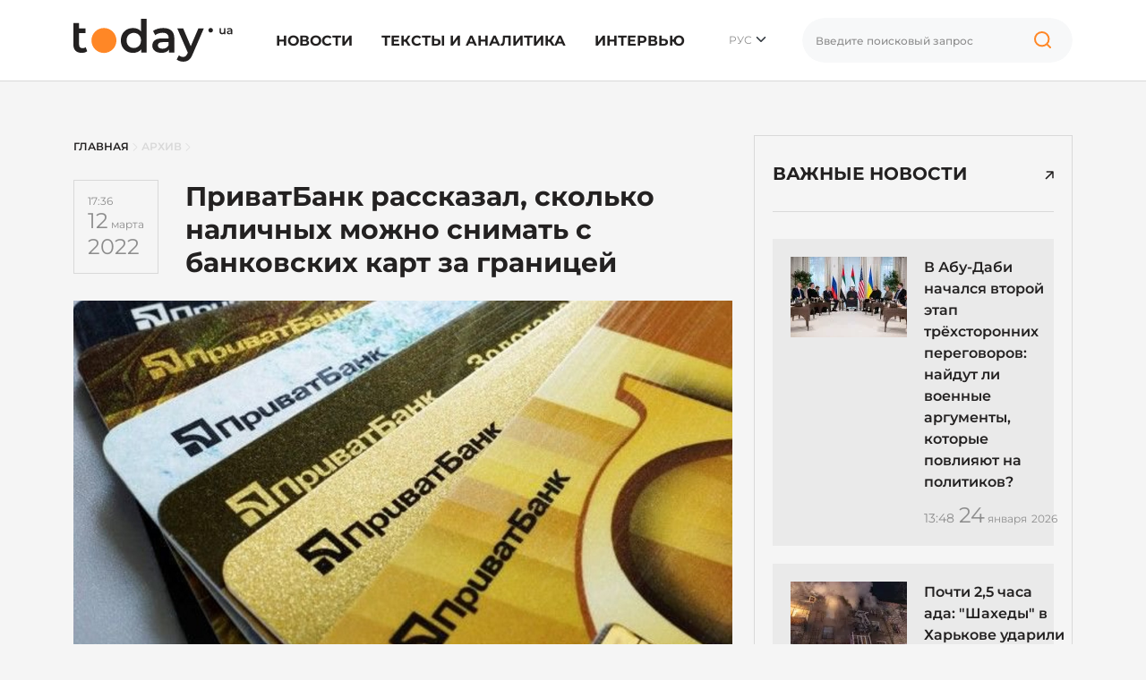

--- FILE ---
content_type: text/html; charset=UTF-8
request_url: https://today.ua/ru/pryvatbank-rasskazal-skolko-nalychnyh-mozhno-snymat-s-bankovskyh-kart-za-granytsej/
body_size: 24230
content:
<!DOCTYPE html>
<html lang="ru">
<head>
    <meta charset="UTF-8">
    <meta name="viewport" content="width=device-width, initial-scale=1.0">


    

        

        <link href="https://today.ua/pryvatbank-rozpoviv-skilky-gotivky-mozhna-znimaty-z-bankivskyh-kartok-za-kordonom/" rel="alternate" hreflang="x-default">
        <link href="https://today.ua/pryvatbank-rozpoviv-skilky-gotivky-mozhna-znimaty-z-bankivskyh-kartok-za-kordonom/" rel="alternate" hreflang="uk">

                    <link href="https://today.ua/ru/pryvatbank-rasskazal-skolko-nalychnyh-mozhno-snymat-s-bankovskyh-kart-za-granytsej/" rel="canonical">

            <link
                href="https://today.ua/ru/pryvatbank-rasskazal-skolko-nalychnyh-mozhno-snymat-s-bankovskyh-kart-za-granytsej/"
                rel="alternate" hreflang="ru">
        
    
    


    

    
    
    
    

    <link rel="stylesheet" href="https://today.ua/css/all.css?v=43">

    
    
        <title>ПриватБанк рассказал, сколько наличных можно снимать с банковских карт за границей
        - today.ua</title>
    <meta name="description"
          content="ПриватБанк рассказал своим клиентам об условиях пользования банковскими картами за границей, и об существующих ограничениях.

По информации пресс-службы банка, те клиенты которые оказались за границей из-за военных действий в Украине, могут без ограниче">



    <meta name="csrf-token" content="dxE1ZewyhvTrrnZDPbNq54SR46Q4ZkvqcZo63RRZ">

    
        <meta property="og:title"
          content="ПриватБанк рассказал, сколько наличных можно снимать с банковских карт за границей"/>
    <meta property="og:description"
          content="ПриватБанк рассказал своим клиентам об условиях пользования банковскими картами за границей, и об существующих ограничениях.

По информации пресс-службы банка, те клиенты которые оказались за границей из-за военных действий в Украине, могут без ограниче"/>
            <meta property="og:image" content="https://today.ua/wp-content/uploads/2022/03/21-1.jpeg"/>
        <meta property="og:image:width" content="1200"/>
    <meta property="og:image:height" content="650"/>
    <meta property="og:url" content="https://today.ua/ru/pryvatbank-rasskazal-skolko-nalychnyh-mozhno-snymat-s-bankovskyh-kart-za-granytsej/"/>
    <meta property="og:type" content="article">
    <meta property="og:site_name" content="Today.ua">
    <meta property="og:published_time"
          content="2022-03-12T17:36:43+02:00">
    <meta property="og:modified_time"
          content="2022-03-12T17:36:43+02:00">


    <meta name="twitter:site" content="https://today.ua/">
    <meta name="twitter:card" content="photo">
    <meta name="twitter:title"
          content="ПриватБанк рассказал, сколько наличных можно снимать с банковских карт за границей">
            <meta name="twitter:image" content="https://today.ua/wp-content/uploads/2022/03/21-1.jpeg">
        <meta name="twitter:url" content="https://today.ua/ru/pryvatbank-rasskazal-skolko-nalychnyh-mozhno-snymat-s-bankovskyh-kart-za-granytsej/">

    <meta name="robots" content="max-image-preview:large">


<link rel="preconnect" href="https://www.googletagmanager.com" crossorigin>
<link rel="dns-prefetch" href="https://www.googletagmanager.com">
<link rel="preconnect" href="https://static.cloudflareinsights.com" crossorigin>
<link rel="dns-prefetch" href="https://static.cloudflareinsights.com">
<!--
<link rel="preload"
      href="https://today.ua/fonts/montserrat/JTUSjIg1_i6t8kCHKm459Wlhyw.woff2"
      as="font"
      type="font/woff2"
      crossorigin="anonymous">

<link rel="preload"
      href="https://today.ua/fonts/montserrat/JTUQjIg1_i6t8kCHKm459WxRyS7m.woff2"
      as="font"
      type="font/woff2"
      crossorigin="anonymous">

<link rel="preload"
      href="https://today.ua/fonts/montserrat/JTUSjIg1_i6t8kCHKm459W1hyzbi.woff2"
      as="font"
      type="font/woff2"
      crossorigin="anonymous">

<link rel="preload"
      href="https://today.ua/fonts/montserrat/JTUQjIg1_i6t8kCHKm459WxRzS7mw9c.woff2"
      as="font"
      type="font/woff2"
      crossorigin="anonymous">

            <link rel="preload"
              as="image"
              type="image/webp"
              href="https://today.ua/wp-content/uploads/2022/03/21-1.jpeg"
              imagesrcset="https://today.ua/wp-content/uploads/2022/03/21-1.jpeg 480w, https://today.ua/wp-content/uploads/2022/03/21-1.jpeg 730w"
              imagesizes="(max-width: 480px) 480px, (min-width: 481px) 730px"
        >
        -->

    <script type="application/ld+json">
{
  "@context": "https://schema.org",
  "@graph": [
    {
      "@type": ["NewsMediaOrganization", "Organization"],
      "@id": "https://today.ua/#organization",
      "name": "Today.ua",
      "url": "https://today.ua/",
      "description": "Сайт новостей Украины и мира today.ua ➤ Самые актуальные новости ✓ Статьи ✓ Аналитика ✓ Интервью ✓ Истории ➤ Всеукраинский информационный портал today.ua",
      "legalName": "ТОВ \"ТУДЕЙ\"",
      "foundingDate": "2017",
      "logo": {
        "@type": "ImageObject",
        "@id": "https://today.ua/#logo",
        "url": "https://today.ua/img/logo.png",
        "width": 1780,
        "height": 480
      },
      "sameAs": [
        "https://www.facebook.com/todayuanews/",
        "https://t.me/main_news_today"
      ],
      "email": "info@today.ua",
      "address": {
        "@type": "PostalAddress",
        "addressCountry": "UA",
        "addressLocality": "Київ",
        "streetAddress": "вул. Ділова 5, оф. 408"
      },
      "contactPoint": [
        {
          "@type": "ContactPoint",
          "contactType": "editorial",
          "email": "info@today.ua",
          "url": "https://today.ua/contacts/"
        }
      ],
      "publishingPrinciples": "https://today.ua/editorial-policy/"
    },
    {
      "@type": "WebPage",
      "@id": "https://today.ua/ru/pryvatbank-rasskazal-skolko-nalychnyh-mozhno-snymat-s-bankovskyh-kart-za-granytsej/",
      "url": "https://today.ua/ru/pryvatbank-rasskazal-skolko-nalychnyh-mozhno-snymat-s-bankovskyh-kart-za-granytsej/",
      "name": "ПриватБанк рассказал, сколько наличных можно снимать с банковских карт за границей",
      "inLanguage": "ru",
      "isPartOf": {
        "@id": "https://today.ua/#website"
      },
      "about": { "@id": "https://today.ua/#organization" }
    },
    {
      "@type": "Person",
      "@id": "https://today.ua/authors/15/#person",
      "name": "Лобанова Елизавета",
      "url": "https://today.ua/authors/15/",
      "worksFor": { "@id": "https://today.ua/#organization" }
    },
    {
      "@type": "WebSite",
      "@id": "https://today.ua/#website",
      "url": "https://today.ua/",
      "name": "Today.ua",
      "publisher": { "@id": "https://today.ua/#organization"}
    },
    {
      "@type": "NewsArticle",
      "@id": "https://today.ua/ru/pryvatbank-rasskazal-skolko-nalychnyh-mozhno-snymat-s-bankovskyh-kart-za-granytsej/#article",
      "mainEntityOfPage": {
        "@id": "https://today.ua/ru/pryvatbank-rasskazal-skolko-nalychnyh-mozhno-snymat-s-bankovskyh-kart-za-granytsej/"
      },
      "headline": "ПриватБанк рассказал, сколько наличных можно снимать с банковских карт за границей",
      "datePublished": "2022-03-12T17:36:43+02:00",
      "dateModified": "2022-03-12T17:36:43+02:00",
      "image": {
        "@type": "ImageObject",
        "url": "https://today.ua/storage/wp-content/uploads/2022/03/21-1.jpeg",
        "width": 1200,
        "height": 650
      },
      "publisher": { "@id": "https://today.ua/#organization" },
    "author": {
    "@id": "https://today.ua/authors/15/#person"
    }
    }
  ]
}
</script>


    <link rel="alternate" type="application/rss+xml" href="https://today.ua/ru/rss/">

</head>
<body class="homepage  left-border ">

<!-- Google Tag Manager -->
<script>(function (w, d, s, l, i) {
        w[l] = w[l] || [];
        w[l].push({
            'gtm.start':
                new Date().getTime(), event: 'gtm.js'
        });
        var f = d.getElementsByTagName(s)[0],
            j = d.createElement(s), dl = l != 'dataLayer' ? '&l=' + l : '';
        j.async = true;
        j.src =
            'https://www.googletagmanager.com/gtm.js?id=' + i + dl;
        f.parentNode.insertBefore(j, f);
    })(window, document, 'script', 'dataLayer', 'GTM-MGBTL574');</script>
<!-- End Google Tag Manager -->

<!-- Google Tag Manager (noscript) -->
<noscript>
    <iframe src="https://www.googletagmanager.com/ns.html?id=GTM-MGBTL574"
            height="0" width="0" style="display:none;visibility:hidden"></iframe>
</noscript>
<!-- End Google Tag Manager (noscript) -->

<header class="header">
    <div class="container">
        <div class="row">
            <div class="col-12">
                <div class="df df-c">
                    <div class="df-item">
                        <a href="https://today.ua/ru/">
                            <svg width="178" height="48" viewBox="0 0 178 48" fill="none"
                                 xmlns="http://www.w3.org/2000/svg">
                                <path
                                    d="M15.4232 36.2523C14.6791 36.8611 13.7659 37.3177 12.6835 37.6221C11.635 37.9265 10.5189 38.0787 9.33508 38.0787C6.35868 38.0787 4.05873 37.3008 2.43524 35.745C0.811746 34.1891 0 31.923 0 28.9466V4.64493H6.34177V10.8345H13.5967V15.9079H6.34177V28.7944C6.34177 30.1135 6.66308 31.1281 7.30572 31.8384C7.98217 32.5149 8.9123 32.8531 10.0961 32.8531C11.5166 32.8531 12.7004 32.4811 13.6475 31.737L15.4232 36.2523Z"
                                    fill="#232121"/>
                                <path
                                    d="M81.7369 0.0788536V37.7236H75.6488V34.2229C74.6003 35.5082 73.2981 36.4721 71.7423 37.1148C70.2202 37.7574 68.5291 38.0787 66.6689 38.0787C64.0645 38.0787 61.7138 37.5037 59.6168 36.3538C57.5536 35.2038 55.9301 33.5803 54.7463 31.4833C53.5625 29.3525 52.9706 26.9172 52.9706 24.1776C52.9706 21.4379 53.5625 19.0196 54.7463 16.9226C55.9301 14.8256 57.5536 13.2021 59.6168 12.0521C61.7138 10.9021 64.0645 10.3272 66.6689 10.3272C68.4615 10.3272 70.1019 10.6316 71.5901 11.2404C73.0783 11.8492 74.3466 12.7624 75.3951 13.98V0.0788536H81.7369ZM67.4299 32.6502C68.9519 32.6502 70.3217 32.3119 71.5393 31.6355C72.757 30.9252 73.7209 29.9274 74.4312 28.6422C75.1415 27.3569 75.4966 25.8687 75.4966 24.1776C75.4966 22.4864 75.1415 20.9982 74.4312 19.713C73.7209 18.4277 72.757 17.4468 71.5393 16.7704C70.3217 16.0601 68.9519 15.705 67.4299 15.705C65.9078 15.705 64.538 16.0601 63.3204 16.7704C62.1028 17.4468 61.1388 18.4277 60.4286 19.713C59.7183 20.9982 59.3631 22.4864 59.3631 24.1776C59.3631 25.8687 59.7183 27.3569 60.4286 28.6422C61.1388 29.9274 62.1028 30.9252 63.3204 31.6355C64.538 32.3119 65.9078 32.6502 67.4299 32.6502Z"
                                    fill="#232121"/>
                                <path
                                    d="M100.383 10.3272C104.374 10.3272 107.418 11.2911 109.515 13.219C111.646 15.1131 112.711 17.988 112.711 21.8438V37.7236H106.725V34.4259C105.947 35.6097 104.831 36.5229 103.376 37.1655C101.956 37.7743 100.231 38.0787 98.2013 38.0787C96.1719 38.0787 94.3962 37.7405 92.8742 37.064C91.3522 36.3538 90.1684 35.3898 89.3228 34.1722C88.5111 32.9208 88.1052 31.5171 88.1052 29.9613C88.1052 27.526 89.0015 25.5812 90.7941 24.1268C92.6206 22.6386 95.4786 21.8945 99.3682 21.8945H106.369V21.4887C106.369 19.5946 105.795 18.1402 104.645 17.1255C103.528 16.1108 101.854 15.6035 99.6219 15.6035C98.0998 15.6035 96.5947 15.8403 95.1065 16.3138C93.6521 16.7873 92.4176 17.4468 91.4029 18.2924L88.917 13.6756C90.3375 12.5933 92.0456 11.7646 94.0411 11.1896C96.0367 10.6146 98.1506 10.3272 100.383 10.3272ZM99.5204 33.4619C101.11 33.4619 102.514 33.1068 103.731 32.3965C104.983 31.6524 105.862 30.6039 106.369 29.251V26.1055H99.8248C96.1719 26.1055 94.3455 27.3062 94.3455 29.7076C94.3455 30.8576 94.8021 31.7708 95.7153 32.4472C96.6285 33.1237 97.8969 33.4619 99.5204 33.4619Z"
                                    fill="#232121"/>
                                <path
                                    d="M145.722 10.6316L133.038 39.9052C131.854 42.8477 130.417 44.9109 128.726 46.0947C127.035 47.3123 124.988 47.9211 122.587 47.9211C121.234 47.9211 119.898 47.7013 118.579 47.2616C117.26 46.8219 116.178 46.2131 115.332 45.4352L117.869 40.7676C118.478 41.3426 119.188 41.7992 120 42.1375C120.845 42.4757 121.691 42.6448 122.536 42.6448C123.652 42.6448 124.566 42.3573 125.276 41.7823C126.02 41.2073 126.696 40.2434 127.305 38.8905L127.762 37.8251L115.941 10.6316H122.536L131.06 30.6715L139.634 10.6316H145.722Z"
                                    fill="#232121"/>
                                <path
                                    d="M169.795 10.4392V17.2122H168.285V16.3497C168.031 16.6541 167.714 16.8909 167.334 17.06C166.953 17.2206 166.543 17.301 166.104 17.301C165.199 17.301 164.484 17.0515 163.96 16.5526C163.444 16.0453 163.186 15.297 163.186 14.3077V10.4392H164.772V14.092C164.772 14.7008 164.907 15.1575 165.178 15.4619C165.457 15.7578 165.85 15.9058 166.357 15.9058C166.924 15.9058 167.372 15.7324 167.702 15.3858C168.04 15.0306 168.209 14.5233 168.209 13.8637V10.4392H169.795Z"
                                    fill="#232121"/>
                                <path
                                    d="M174.458 10.3631C175.456 10.3631 176.217 10.6041 176.741 11.086C177.274 11.5596 177.54 12.2783 177.54 13.2422V17.2122H176.043V16.3878C175.849 16.6837 175.57 16.912 175.206 17.0727C174.851 17.2249 174.42 17.301 173.912 17.301C173.405 17.301 172.961 17.2164 172.581 17.0473C172.2 16.8697 171.904 16.6287 171.693 16.3243C171.49 16.0115 171.388 15.6606 171.388 15.2716C171.388 14.6628 171.612 14.1766 172.061 13.813C172.517 13.4409 173.232 13.2549 174.204 13.2549H175.954V13.1535C175.954 12.6799 175.811 12.3163 175.523 12.0627C175.244 11.809 174.826 11.6822 174.268 11.6822C173.887 11.6822 173.511 11.7414 173.139 11.8597C172.775 11.9781 172.466 12.143 172.213 12.3544L171.591 11.2002C171.946 10.9296 172.373 10.7224 172.872 10.5787C173.371 10.4349 173.9 10.3631 174.458 10.3631ZM174.242 16.1468C174.64 16.1468 174.991 16.058 175.295 15.8804C175.608 15.6944 175.828 15.4323 175.954 15.094V14.3077H174.318C173.405 14.3077 172.948 14.6078 172.948 15.2082C172.948 15.4957 173.063 15.724 173.291 15.8931C173.519 16.0622 173.836 16.1468 174.242 16.1468Z"
                                    fill="#232121"/>
                                <path
                                    d="M48.0453 24.2375C48.0453 31.9429 41.7989 38.1894 34.0934 38.1894C26.388 38.1894 20.1416 31.9429 20.1416 24.2375C20.1416 16.5321 26.388 10.2856 34.0934 10.2856C41.7989 10.2856 48.0453 16.5321 48.0453 24.2375Z"
                                    fill="#FF8726"/>
                                <path
                                    d="M155.855 12.8223C155.855 14.2233 154.72 15.359 153.319 15.359C151.918 15.359 150.782 14.2233 150.782 12.8223C150.782 11.4213 151.918 10.2856 153.319 10.2856C154.72 10.2856 155.855 11.4213 155.855 12.8223Z"
                                    fill="#232121"/>
                            </svg>


                        </a>
                    </div>
                    <div class="df-item d-none d-lg-block">
                        <ul class="list-group list-group-horizontal mm">
                                                                                                <li class="list-group-item">
                                        <a href="https://today.ua/ru/news/">Новости</a>
                                                                                    <div class="sub-menu">
                                                <ul>
                                                                                                                                                                        <li>
                                                                <a href="https://today.ua/ru/news/politics/"
                                                                >Политика</a>
                                                            </li>
                                                                                                                                                                                                                                <li>
                                                                <a href="https://today.ua/ru/news/economics/"
                                                                >Экономика</a>
                                                            </li>
                                                                                                                                                                                                                                <li>
                                                                <a href="https://today.ua/ru/news/society/"
                                                                >Общество</a>
                                                            </li>
                                                                                                                                                                                                                                <li>
                                                                <a href="https://today.ua/ru/news/world/"
                                                                >Мир</a>
                                                            </li>
                                                                                                                                                                                                                                <li>
                                                                <a href="https://today.ua/ru/news/events/"
                                                                >События</a>
                                                            </li>
                                                                                                                                                                                                                                                                                                                                            <li>
                                                                <a href="https://today.ua/ru/news/show-business/"
                                                                >Шоу-бизнес</a>
                                                            </li>
                                                                                                                                                                                                                                <li>
                                                                <a href="https://today.ua/ru/news/tehno/"
                                                                >Техно</a>
                                                            </li>
                                                                                                                                                                                                                                <li>
                                                                <a href="https://today.ua/ru/news/avto/"
                                                                >Авто</a>
                                                            </li>
                                                                                                                                                                                                                                <li>
                                                                <a href="https://today.ua/ru/news/lifestyle/"
                                                                >Лайфстайл</a>
                                                            </li>
                                                                                                                                                            </ul>
                                            </div>
                                                                            </li>
                                                                                                                                <li class="list-group-item">
                                        <a href="https://today.ua/ru/texts-and-analytics/">Тексты и аналитика</a>
                                                                            </li>
                                                                                                                                <li class="list-group-item">
                                        <a href="https://today.ua/ru/interview/">Интервью</a>
                                                                            </li>
                                                                                                                        

                        </ul>
                    </div>
                    <div class="df-item d-none d-lg-block">
                        <div class="hls">
                            <div class="language-selected">
                                                                    <span class="current-language">РУС</span>
                                                                <ul class="language-switcher-desc">
                                                                                                                            <li>
                            <a href="https://today.ua/pryvatbank-rozpoviv-skilky-gotivky-mozhna-znimaty-z-bankivskyh-kartok-za-kordonom/"
                   >УКР</a>
                    </li>
    


                                                                    </ul>
                            </div>
                        </div>
                    </div>
                                        <div class="df-item d-none d-lg-block">
                        <div class="search-wrapper">
                            <form action="https://today.ua/ru/search/">
                                <div class="search-box">
                                    <input type="text" name="search" class="search-input form-control vlad"
                                           placeholder="Введите поисковый запрос">

                                    <button class="search-icon" type="button">

                                        <svg width="40" height="40" viewBox="0 0 40 40" fill="none"
                                             xmlns="http://www.w3.org/2000/svg">
                                            <path
                                                d="M27.1364 24.161C28.567 22.7676 29.4545 20.8257 29.4545 18.6779C29.4545 14.4375 25.9949 11 21.7273 11C17.4596 11 14 14.4375 14 18.6779C14 22.9183 17.4596 26.3558 21.7273 26.3558C23.8333 26.3558 25.7426 25.5187 27.1364 24.161ZM27.1364 24.161L31 28"
                                                stroke="#FF8726" stroke-width="2" stroke-linecap="round"/>
                                        </svg>

                                    </button>
                                </div>
                            </form>
                        </div>
                    </div>

                    <div class="df-item d-sm-block d-xs-block d-xxl-none d-xl-none d-lg-none d-md-block">
                        <div class="hmb">
                            <div class="bar1"></div>
                            <div class="bar2"></div>
                            <div class="bar3"></div>
                        </div>
                    </div>

                </div>
            </div>
        </div>
    </div>

</header>
<div class="mmc" id="mmc">
    <div class="mmc-cont">
        <div class="container">
            <div class="row mt30">
                <div class="col-12">
                                                    <ul class="language-switcher list-inline">
            <li>
                <a
                                            href="https://today.ua/pryvatbank-rozpoviv-skilky-gotivky-mozhna-znimaty-z-bankivskyh-kartok-za-kordonom/"
                                        >Укр</a>
            </li>
            <li>
                <a
                                         class="active" >Ру</a>
            </li>
        </ul>
    

                </div>
            </div>
            <div class="row mt20">
                <div class="col-12">
                    <div class="search-wrapper">
                        <form action="https://today.ua/ru/search/">
                            <div class="search-box">
                                <input type="text" name="search" class="search-input form-control"
                                       placeholder="Введите поисковый запрос">

                                <button class="search-icon" type="submit">


                                    <svg width="40" height="40" viewBox="0 0 40 40" fill="none"
                                         xmlns="http://www.w3.org/2000/svg">
                                        <path
                                            d="M27.1364 24.161C28.567 22.7676 29.4545 20.8257 29.4545 18.6779C29.4545 14.4375 25.9949 11 21.7273 11C17.4596 11 14 14.4375 14 18.6779C14 22.9183 17.4596 26.3558 21.7273 26.3558C23.8333 26.3558 25.7426 25.5187 27.1364 24.161ZM27.1364 24.161L31 28"
                                            stroke="#FF8726" stroke-width="2" stroke-linecap="round"/>
                                    </svg>

                                </button>
                            </div>
                        </form>
                    </div>
                </div>
            </div>
            <div class="row mt30">
                <div class="col-12">
                    <ul class="list-group mm">
                                                                                    <li class="list-group-item">
                                    <a href="https://today.ua/ru/news/">Новости</a>
                                    <div class="sub-menu">
                                        <ul>

                                                                                            <li>
                                                    <a href="https://today.ua/ru/news/politics/">Политика</a>
                                                </li>
                                                                                            <li>
                                                    <a href="https://today.ua/ru/news/economics/">Экономика</a>
                                                </li>
                                                                                            <li>
                                                    <a href="https://today.ua/ru/news/society/">Общество</a>
                                                </li>
                                                                                            <li>
                                                    <a href="https://today.ua/ru/news/world/">Мир</a>
                                                </li>
                                                                                            <li>
                                                    <a href="https://today.ua/ru/news/events/">События</a>
                                                </li>
                                                                                            <li>
                                                    <a href="https://today.ua/ru/news/sport/">Спорт</a>
                                                </li>
                                                                                            <li>
                                                    <a href="https://today.ua/ru/news/show-business/">Шоу-бизнес</a>
                                                </li>
                                                                                            <li>
                                                    <a href="https://today.ua/ru/news/tehno/">Техно</a>
                                                </li>
                                                                                            <li>
                                                    <a href="https://today.ua/ru/news/avto/">Авто</a>
                                                </li>
                                                                                            <li>
                                                    <a href="https://today.ua/ru/news/lifestyle/">Лайфстайл</a>
                                                </li>
                                            
                                        </ul>
                                    </div>
                                </li>
                                                                                                                <li class="list-group-item">
                                    <a href="https://today.ua/ru/texts-and-analytics/">Тексты и аналитика</a>
                                    <div class="sub-menu">
                                        <ul>

                                            
                                        </ul>
                                    </div>
                                </li>
                                                                                                                <li class="list-group-item">
                                    <a href="https://today.ua/ru/interview/">Интервью</a>
                                    <div class="sub-menu">
                                        <ul>

                                            
                                        </ul>
                                    </div>
                                </li>
                                                                                                                            </ul>
                </div>
            </div>
            <div class="row">
                <div class="col-12">
                    <div class="subscribe-block">
                        <div class="subscribe-title">Подпишитесь на Today.ua</div>
                        <div class="subscribe-text mt10">Будьте всегда в курсе последних новостей.</div>
                        <div class="subscribe-social mt30">
                            <ul class="list-unstyled list-inline">
                                <li>
                                    <a href="https://t.me/+qgONpmy82zhiOTRi" target="_blank" rel="nofollow">
                                        <svg width="21" height="20" viewBox="0 0 21 20" fill="none"
                                             xmlns="http://www.w3.org/2000/svg">
                                            <path
                                                d="M20.0207 1.20475C19.6809 0.911459 19.1472 0.869495 18.5953 1.09499C18.0149 1.33202 2.16512 8.25098 1.51992 8.53366C1.40257 8.57517 0.377694 8.96437 0.483263 9.83132C0.577505 10.613 1.40121 10.9367 1.5018 10.974L5.53109 12.3782C5.79841 13.2839 6.78387 16.6253 7.0018 17.3392C7.13773 17.7842 7.35929 18.3689 7.74758 18.4893C8.0883 18.623 8.42719 18.5008 8.64648 18.3256L11.1099 16L15.0866 19.1565L15.1813 19.2142C15.4514 19.3359 15.7101 19.3968 15.957 19.3968C16.1478 19.3968 16.3308 19.3604 16.5057 19.2875C17.1015 19.0385 17.3398 18.4607 17.3648 18.3952L20.3352 2.68086C20.5164 1.84158 20.2645 1.41457 20.0207 1.20475ZM9.08462 12.9399L7.72538 16.629L6.36612 12.0176L16.7871 4.17819L9.08462 12.9399Z"
                                                fill="#FF8726"/>
                                        </svg>
                                        Telegram
                                    </a>
                                </li>
                                <li>
                                    <a href="https://news.google.com/publications/CAAqIQgKIhtDQklTRGdnTWFnb0tDSFJ2WkdGNUxuVmhLQUFQAQ?ceid=UA:ru&amp;oc=3&amp;hl=ru&amp;gl=UA"
                                       target="_blank" rel="nofollow">
                                        <svg width="28" height="23" viewBox="0 0 28 23" fill="none"
                                             xmlns="http://www.w3.org/2000/svg">
                                            <path
                                                d="M21.8355 4.27443V1.09256C21.8347 0.913768 21.763 0.7426 21.6361 0.6166C21.5093 0.4906 21.3376 0.420055 21.1589 0.420438H6.82505C6.73612 0.419635 6.64791 0.436409 6.56548 0.469796C6.48305 0.503182 6.40802 0.552524 6.34472 0.614987C6.28141 0.677451 6.23107 0.751805 6.19658 0.83378C6.16209 0.915755 6.14413 1.00374 6.14374 1.09267V4.22916L15.4298 0.851401C15.5959 0.799977 15.7756 0.816468 15.9296 0.897264C16.0835 0.97806 16.1992 1.11658 16.2512 1.28248L16.8542 2.94048L21.8355 4.27443ZM26.8111 6.12667L17.0682 3.50558L17.9003 5.7921H24.08C24.2597 5.79251 24.432 5.86409 24.5591 5.99119C24.6862 6.11829 24.7578 6.29056 24.7582 6.47031V16.2041L27.245 6.9451C27.2958 6.77902 27.2787 6.59957 27.1973 6.44612C27.116 6.29268 26.9771 6.17779 26.8111 6.12667ZM3.22428 6.47031C3.2251 6.29065 3.29684 6.11858 3.4239 5.99156C3.55096 5.86455 3.72305 5.79286 3.90271 5.7921H17.3547L15.9499 1.92903C15.896 1.76441 15.7794 1.62765 15.6254 1.54837C15.4714 1.4691 15.2923 1.45369 15.127 1.50548L1.1186 6.60455C0.957536 6.67098 0.829438 6.79864 0.762467 6.95948C0.695496 7.12032 0.695133 7.30117 0.761457 7.46228L3.22428 14.2267V6.47031ZM3.22428 6.47031C3.2251 6.29065 3.29684 6.11858 3.4239 5.99156C3.55096 5.86455 3.72305 5.79286 3.90271 5.7921H17.3547L15.9499 1.92903C15.896 1.76441 15.7794 1.62765 15.6254 1.54837C15.4714 1.4691 15.2923 1.45369 15.127 1.50548L1.1186 6.60455C0.957536 6.67098 0.829438 6.79864 0.762467 6.95948C0.695496 7.12032 0.695133 7.30117 0.761457 7.46228L3.22428 14.2267V6.47031ZM24.2488 21.4627C24.2484 21.6425 24.1768 21.8148 24.0497 21.942C23.9225 22.0691 23.7502 22.1407 23.5704 22.141H4.41347C4.23369 22.1407 4.06137 22.0691 3.93425 21.942C3.80712 21.8148 3.73553 21.6425 3.73515 21.4627V6.9814C3.73553 6.80161 3.80712 6.6293 3.93425 6.50217C4.06137 6.37505 4.23369 6.30346 4.41347 6.30308H23.5703C23.7501 6.30346 23.9224 6.37505 24.0495 6.50217C24.1767 6.6293 24.2483 6.80161 24.2486 6.9814L24.2488 21.4627ZM20.8937 17.6781V16.3547C20.8936 16.3311 20.8843 16.3085 20.8676 16.2918C20.8509 16.2752 20.8283 16.2658 20.8047 16.2658H14.8586V17.7731H20.8047C20.8168 17.7729 20.8288 17.7703 20.8399 17.7654C20.851 17.7605 20.861 17.7534 20.8694 17.7445C20.8777 17.7356 20.8841 17.7252 20.8883 17.7138C20.8925 17.7024 20.8943 17.6903 20.8937 17.6781ZM21.7979 14.8143V13.4849C21.7981 13.4731 21.7959 13.4614 21.7915 13.4505C21.7872 13.4395 21.7806 13.4295 21.7724 13.4211C21.7641 13.4127 21.7542 13.406 21.7434 13.4014C21.7325 13.3969 21.7208 13.3945 21.709 13.3945H14.8586V14.9018H21.709C21.7209 14.902 21.7327 14.8998 21.7437 14.8953C21.7546 14.8908 21.7646 14.8841 21.7729 14.8757C21.7813 14.8672 21.7878 14.8571 21.7921 14.8461C21.7964 14.835 21.7984 14.8232 21.798 14.8113L21.7979 14.8143ZM20.8937 11.9507V10.6152C20.8936 10.5916 20.8843 10.569 20.8676 10.5523C20.8509 10.5356 20.8283 10.5263 20.8047 10.5263H14.8586V12.0335H20.8047C20.8279 12.0332 20.8501 12.0239 20.8667 12.0076C20.8832 11.9914 20.8929 11.9693 20.8937 11.9461V11.9507ZM9.73112 13.5438V14.9002H11.6905C11.5292 15.7292 10.7997 16.3307 9.73112 16.3307C9.16494 16.3105 8.62867 16.0714 8.23526 15.6638C7.84184 15.2561 7.62198 14.7117 7.62198 14.1451C7.62198 13.5786 7.84184 13.0342 8.23526 12.6265C8.62867 12.2188 9.16494 11.9798 9.73112 11.9596C10.2467 11.951 10.745 12.1459 11.1178 12.5022L12.1517 11.4698C11.4971 10.8542 10.6296 10.5161 9.73112 10.5263C8.77174 10.5263 7.85164 10.9074 7.17325 11.5858C6.49487 12.2642 6.11375 13.1843 6.11375 14.1437C6.11375 15.103 6.49487 16.0231 7.17325 16.7015C7.85164 17.3799 8.77174 17.761 9.73112 17.761C11.8216 17.761 13.1978 16.2914 13.1978 14.222C13.1966 13.9928 13.1774 13.764 13.1404 13.5377L9.73112 13.5438Z"
                                                fill="#FF8726"/>
                                        </svg>


                                        Google News</a>
                                </li>
                            </ul>
                        </div>
                    </div>
                </div>
            </div>
            <div class="mt30"></div>
        </div>
    </div>
</div>



    <main class="main main-padding">
        <div class="container">
            <div class="row">
                <div class="col-lg-8">

                    <div class="row breadcrumbs">
    <div class="col-12" aria-label="breadcrumb">
        <ul class="list-bread" itemscope itemtype="https://schema.org/BreadcrumbList">
            <li itemprop="itemListElement" itemscope itemtype="https://schema.org/ListItem" class="breadcrumb-item">
                <a title="Главная" itemprop="item" href="https://today.ua/ru/">
                    <span itemprop="name">Главная</span>
                    <meta itemprop="position" content="0">
                </a>
            </li>
            <li>

                <svg width="6" height="9" viewBox="0 0 6 9" fill="none" xmlns="http://www.w3.org/2000/svg">
                    <path d="M1 0.5L5 4.5L1 8.5" stroke="#D9D9D9" stroke-linecap="round"/>
                </svg>

            </li>
                                                <li itemprop="itemListElement" itemscope itemtype="https://schema.org/ListItem"
                        class="breadcrumb-item">
                        <a title="Архив" itemprop="item"
                           href="https://today.ua/ru/archive/">
                            <span itemprop="name">Архив</span>
                            <meta itemprop="position" content="1">
                        </a>
                    </li>
                    <li>

                        <svg width="6" height="9" viewBox="0 0 6 9" fill="none" xmlns="http://www.w3.org/2000/svg">
                            <path d="M1 0.5L5 4.5L1 8.5" stroke="#D9D9D9" stroke-linecap="round"/>
                        </svg>

                    </li>
                                            
                    <li  style="display:none;"                     itemprop="itemListElement" itemscope itemtype="https://schema.org/ListItem"
                        class="breadcrumb-item active" aria-current="page">
                            <span itemprop="item" itemscope itemtype="https://schema.org/WebPage">
                            <span itemprop="name">ПриватБанк рассказал, сколько наличных можно снимать с банковских карт за границей</span>
                            </span>
                        <meta itemprop="position" content="2">
                    </li>
                                    </ul>
    </div>
</div>


                    <article class="article"
         data-slug="286705-pryvatbank-rozpoviv-skilky-gotivky-mozhna-znimaty-z-bankivskyh-kartok-za-kordonom"
        data-title="ПриватБанк рассказал, сколько наличных можно снимать с банковских карт за границей">
    <div class="row">
        <div class="col-12">
            <div itemscope itemprop="mainEntityOfPage"
                 itemtype="https://schema.org/WebPage"

                                                           itemid="https://today.ua/ru/pryvatbank-rasskazal-skolko-nalychnyh-mozhno-snymat-s-bankovskyh-kart-za-granytsej/"
                                              >
                <meta itemprop="name" content="ПриватБанк рассказал, сколько наличных можно снимать с банковских карт за границей"/>
            </div>
            <div class="df align-items-start mt10 mobile-column justify-content-start">
                <div class="df-item">
                    <div class="ar-d-c">
                        <div
                            class="ar-time">17:36</div>
                        <div class="ar-date">
                            <span>12</span>
                            марта
                        </div>
                        <div class="ar-year">
                            2022
                        </div>
                    </div>
                </div>
                <div class="df-item">
                    <h1 itemprop="headline" class="ar-t">
                        ПриватБанк рассказал, сколько наличных можно снимать с банковских карт за границей
                    </h1>
                </div>
            </div>

        </div>
    </div>
    <div class="ar-cont">
        <div class="ar-img">
            <picture>
    <source media="(min-width: 768px)" srcset="https://today.ua/wp-content/uploads/2022/03/21-1.jpeg">

    <source media="(max-width: 767px)" srcset="https://today.ua/wp-content/uploads/2022/03/21-1.jpeg">
    <img
        class="article-image"
        decoding="async"
        loading="eager"
        fetchpriority="high"
        src="https://today.ua/wp-content/uploads/2022/03/21-1.jpeg"
        srcset="
        https://today.ua/wp-content/uploads/2022/03/21-1.jpeg 480w,
        https://today.ua/wp-content/uploads/2022/03/21-1.jpeg 1200w"
        sizes="(max-width: 767px) 100vw, 1200px"
        width="1200"
        height="650"
        alt="ПриватБанк рассказал, сколько наличных можно снимать с банковских карт за границей - today.ua"
        title="ПриватБанк рассказал, сколько наличных можно снимать с банковских карт за границей"
    />
</picture>


    <div itemprop="image" itemscope itemtype="https://schema.org/ImageObject">
        <meta itemprop="url" content="https://today.ua/wp-content/uploads/2022/03/21-1.jpeg" />
        <meta itemprop="width" content="1200" />
        <meta itemprop="height" content="650" />
    </div>
        </div>
        <div class="row about-news">

            <div class="df">
                <div class="df-item">
                    <div class="ar-views">
                        <svg width="26" height="20" viewBox="0 0 26 20" fill="none"
                             xmlns="http://www.w3.org/2000/svg">
                            <path
                                d="M2.17014 12.2432L1.39095 12.87L2.17014 12.2432ZM2.17014 7.75684L1.39095 7.13004L2.17014 7.75684ZM23.8299 12.2432L24.609 12.87L23.8299 12.2432ZM23.8299 7.75684L24.609 7.13004L23.8299 7.75684ZM25 10H26H25ZM23.0507 11.6164C22.0085 12.9119 20.5234 14.5282 18.7612 15.8132C16.9921 17.1032 15.0259 18 13 18V20C15.6129 20 17.9895 18.8512 19.9396 17.4292C21.8965 16.0022 23.5069 14.2401 24.609 12.87L23.0507 11.6164ZM13 18C10.9741 18 9.00786 17.1032 7.2388 15.8132C5.47659 14.5282 3.99146 12.9119 2.94932 11.6164L1.39095 12.87C2.49312 14.2401 4.10348 16.0022 6.06041 17.4292C8.01048 18.8512 10.3871 20 13 20V18ZM2.94932 8.38363C3.99146 7.08813 5.47659 5.47181 7.2388 4.1868C9.00786 2.89679 10.9741 2 13 2V0C10.3871 0 8.01048 1.14882 6.06041 2.57081C4.10348 3.99782 2.49312 5.75991 1.39095 7.13004L2.94932 8.38363ZM13 2C15.0259 2 16.9921 2.89679 18.7612 4.1868C20.5234 5.47181 22.0085 7.08813 23.0507 8.38363L24.609 7.13004C23.5069 5.75991 21.8965 3.99782 19.9396 2.57081C17.9895 1.14882 15.6129 0 13 0V2ZM2.94932 11.6164C2.11182 10.5753 2 10.3718 2 10H0C0 11.2053 0.668268 11.9716 1.39095 12.87L2.94932 11.6164ZM1.39095 7.13004C0.668268 8.02843 0 8.79468 0 10H2C2 9.62824 2.11182 9.42474 2.94932 8.38363L1.39095 7.13004ZM24.609 12.87C25.3317 11.9716 26 11.2053 26 10H24C24 10.3718 23.8882 10.5753 23.0507 11.6164L24.609 12.87ZM23.0507 8.38363C23.8882 9.42474 24 9.62824 24 10H26C26 8.79468 25.3317 8.02843 24.609 7.13004L23.0507 8.38363ZM15.3976 10C15.3976 11.3054 14.3305 12.375 13 12.375V14.375C15.4224 14.375 17.3976 12.4225 17.3976 10H15.3976ZM13 12.375C11.6695 12.375 10.6024 11.3054 10.6024 10H8.60239C8.60239 12.4225 10.5776 14.375 13 14.375V12.375ZM10.6024 10C10.6024 8.69461 11.6695 7.625 13 7.625V5.625C10.5776 5.625 8.60239 7.57747 8.60239 10H10.6024ZM13 7.625C14.3305 7.625 15.3976 8.69461 15.3976 10H17.3976C17.3976 7.57747 15.4224 5.625 13 5.625V7.625Z"
                                fill="#8D8D8D"/>
                        </svg>
                        <span class="view-count">16603</span>
                    </div>
                </div>
                                    <div class="df-item">
                        <div class="ar-author">
                            <div class="df">
                                <div class="df-item ar-a-i">

                                    
                                    <img
                                        class="lazy"
                                        loading="lazy"
                                        width="48" height="48"
                                        data-src="https://today.ua/storage/authors/February2025/yiDOEM8uzZudWPCprqtU.jpg"
                                        alt="Лобанова Єлизавета"/>
                                </div>
                                <div class="df-item">
                                    <div
                                        class="ar-a-name" itemprop="author" itemscope
                                        itemtype="https://schema.org/Person">

                                        <a itemprop="url"
                                           href="https://today.ua/ru/authors/15/"><span
                                                itemprop="name">Лобанова Елизавета</span></a>
                                    </div>
                                    <div
                                        class="ar-a-position">Выпускающий редактор до 2024 года
                                        today.ua
                                    </div>
                                </div>
                            </div>

                        </div>
                    </div>
                            </div>
            <hr class="mt30">

        </div>
        
        <!--<div itemprop="publisher" itemscope itemtype="https://schema.org/NewsMediaOrganization">-->
        <!--        <link itemprop="url" href="https://today.ua/">-->
        <!--        <link itemprop="sameAs" href="https://www.facebook.com/todayuanews">-->
        <!--        <meta itemprop="name"-->
        <!--              content="Today.ua">-->
        <!--        <meta itemprop="description"-->
        <!--              content="Сайт новостей Украины и мира today.ua ➤ Самые актуальные новости ✓ Статьи ✓ Аналитика ✓ Интервью ✓ Истории ➤ Всеукраинский информационный портал today.ua">-->
        <!--        <div itemprop="logo" itemscope itemtype="https://www.schema.org/ImageObject">-->
        <!--            <link itemprop="url" href="https://today.ua/svg/logo.svg">-->
        <!--            <link itemprop="contentUrl" href="https://today.ua/svg/logo.svg">-->
        <!--        </div>-->
        <!--    </div>-->
        
        <div itemprop="articleBody">
                            ПриватБанк рассказал своим клиентам об условиях пользования банковскими картами за границей, и об существующих ограничениях.

По информации пресс-службы банка, те клиенты которые оказались за границей из-за военных действий в Украине, могут без ограничений производить расчеты любой картой ПриватБанка в любой иностранной валюте.

Во всех местах, где есть бесконтактная оплата, с помощью смартфона через Apple Pay и Google Pay можно рассчитываться за услуги и товары, либо провести оплату обычной платежной гривневой картой через терминал. Конвертация валют будет происходить автоматически.

Снимать наличные с карты ПриватБанка за рубежом можно точно так же, как и в Украине. Лимит на снятие средств составляет 30 тысяч гривен в сутки.

<img class="lazy" loading=lazy class="aligncenter wp-image-286726 size-full" src="https://today.ua/wp-content/uploads/2022/03/66-1.jpg" alt="ПриватБанк рассказал, сколько наличных можно снимать с банковских карт за границей - today.ua" title="ПриватБанк рассказал, сколько наличных можно снимать с банковских карт за границей"" width="1200" height="801" />

Украинцы могут без ограничений оплачивать с карт ПриватБанка покупки на иностранных сайтах, покупать билеты, пополнять карты других пользователей. Весь спектр банковских услуг за границей остается доступным.

Граждане Украины, у которых стекает срок годности карт, могут не переживать. ПриватБанк продлевает автоматически их действие на 180 дней. Во время военного положения процесс перевыпуска и выдачи новых карт приостановлен.

Ранее сообщалось, <a href="https://today.ua/ru/stalo-yzvestno-skolko-nalychnyh-deneg-snyaly-klyenty-pryvatbanka-na-kassah-supermarketov/">сколько наличных денег сняли клиенты ПриватБанка</a> на кассах супермаркетов во время войны.
            

            <meta itemprop="name" content="ПриватБанк рассказал, сколько наличных можно снимать с банковских карт за границей"/>
            <meta itemprop="url"
                                        content="https://today.ua/ru/pryvatbank-rasskazal-skolko-nalychnyh-mozhno-snymat-s-bankovskyh-kart-za-granytsej/"
                              >
            <meta itemprop="datePublished"
                  content="2022-03-12T17:36:43+02:00">
            <meta itemprop="dateModified"
                  content="2022-03-12T17:36:43+02:00">
            
            

            

        </div>
        
    </div>
</article>
<!--                     <div class="row sidebar">
                        <div class="col-12">
                            <div class="subscribe-block">
                                <div class="df mobile-column">
                                    <div class="df-item">
                                        <div class="subscribe-title">Подпишитесь на Today.ua</div>
                                        <div
                                            class="subscribe-text mt10">Будьте всегда в курсе последних новостей.</div>
                                    </div>
                                    <div class="df-item">
                                        <div class="subscribe-social">
                                            <ul class="list-unstyled list-inline">
                                                <li>
                                                    <a href="https://t.me/+qgONpmy82zhiOTRi" rel="nofollow" target="_blank">
                                                        <svg width="21" height="20" viewBox="0 0 21 20" fill="none"
                                                             xmlns="http://www.w3.org/2000/svg">
                                                            <path
                                                                d="M20.0207 1.20475C19.6809 0.911459 19.1472 0.869495 18.5953 1.09499C18.0149 1.33202 2.16512 8.25098 1.51992 8.53366C1.40257 8.57517 0.377694 8.96437 0.483263 9.83132C0.577505 10.613 1.40121 10.9367 1.5018 10.974L5.53109 12.3782C5.79841 13.2839 6.78387 16.6253 7.0018 17.3392C7.13773 17.7842 7.35929 18.3689 7.74758 18.4893C8.0883 18.623 8.42719 18.5008 8.64648 18.3256L11.1099 16L15.0866 19.1565L15.1813 19.2142C15.4514 19.3359 15.7101 19.3968 15.957 19.3968C16.1478 19.3968 16.3308 19.3604 16.5057 19.2875C17.1015 19.0385 17.3398 18.4607 17.3648 18.3952L20.3352 2.68086C20.5164 1.84158 20.2645 1.41457 20.0207 1.20475ZM9.08462 12.9399L7.72538 16.629L6.36612 12.0176L16.7871 4.17819L9.08462 12.9399Z"
                                                                fill="#FF8726"/>
                                                        </svg>
                                                        Telegram
                                                    </a>
                                                </li>
                                                <li>
                                                    <a href="https://news.google.com/publications/CAAqIQgKIhtDQklTRGdnTWFnb0tDSFJ2WkdGNUxuVmhLQUFQAQ?ceid=UA:ru&amp;oc=3&amp;hl=ru&amp;gl=UA"
                                                       rel="nofollow" target="_blank">
                                                        <svg width="28" height="23" viewBox="0 0 28 23" fill="none"
                                                             xmlns="http://www.w3.org/2000/svg">
                                                            <path
                                                                d="M21.8355 4.27443V1.09256C21.8347 0.913768 21.763 0.7426 21.6361 0.6166C21.5093 0.4906 21.3376 0.420055 21.1589 0.420438H6.82505C6.73612 0.419635 6.64791 0.436409 6.56548 0.469796C6.48305 0.503182 6.40802 0.552524 6.34472 0.614987C6.28141 0.677451 6.23107 0.751805 6.19658 0.83378C6.16209 0.915755 6.14413 1.00374 6.14374 1.09267V4.22916L15.4298 0.851401C15.5959 0.799977 15.7756 0.816468 15.9296 0.897264C16.0835 0.97806 16.1992 1.11658 16.2512 1.28248L16.8542 2.94048L21.8355 4.27443ZM26.8111 6.12667L17.0682 3.50558L17.9003 5.7921H24.08C24.2597 5.79251 24.432 5.86409 24.5591 5.99119C24.6862 6.11829 24.7578 6.29056 24.7582 6.47031V16.2041L27.245 6.9451C27.2958 6.77902 27.2787 6.59957 27.1973 6.44612C27.116 6.29268 26.9771 6.17779 26.8111 6.12667ZM3.22428 6.47031C3.2251 6.29065 3.29684 6.11858 3.4239 5.99156C3.55096 5.86455 3.72305 5.79286 3.90271 5.7921H17.3547L15.9499 1.92903C15.896 1.76441 15.7794 1.62765 15.6254 1.54837C15.4714 1.4691 15.2923 1.45369 15.127 1.50548L1.1186 6.60455C0.957536 6.67098 0.829438 6.79864 0.762467 6.95948C0.695496 7.12032 0.695133 7.30117 0.761457 7.46228L3.22428 14.2267V6.47031ZM3.22428 6.47031C3.2251 6.29065 3.29684 6.11858 3.4239 5.99156C3.55096 5.86455 3.72305 5.79286 3.90271 5.7921H17.3547L15.9499 1.92903C15.896 1.76441 15.7794 1.62765 15.6254 1.54837C15.4714 1.4691 15.2923 1.45369 15.127 1.50548L1.1186 6.60455C0.957536 6.67098 0.829438 6.79864 0.762467 6.95948C0.695496 7.12032 0.695133 7.30117 0.761457 7.46228L3.22428 14.2267V6.47031ZM24.2488 21.4627C24.2484 21.6425 24.1768 21.8148 24.0497 21.942C23.9225 22.0691 23.7502 22.1407 23.5704 22.141H4.41347C4.23369 22.1407 4.06137 22.0691 3.93425 21.942C3.80712 21.8148 3.73553 21.6425 3.73515 21.4627V6.9814C3.73553 6.80161 3.80712 6.6293 3.93425 6.50217C4.06137 6.37505 4.23369 6.30346 4.41347 6.30308H23.5703C23.7501 6.30346 23.9224 6.37505 24.0495 6.50217C24.1767 6.6293 24.2483 6.80161 24.2486 6.9814L24.2488 21.4627ZM20.8937 17.6781V16.3547C20.8936 16.3311 20.8843 16.3085 20.8676 16.2918C20.8509 16.2752 20.8283 16.2658 20.8047 16.2658H14.8586V17.7731H20.8047C20.8168 17.7729 20.8288 17.7703 20.8399 17.7654C20.851 17.7605 20.861 17.7534 20.8694 17.7445C20.8777 17.7356 20.8841 17.7252 20.8883 17.7138C20.8925 17.7024 20.8943 17.6903 20.8937 17.6781ZM21.7979 14.8143V13.4849C21.7981 13.4731 21.7959 13.4614 21.7915 13.4505C21.7872 13.4395 21.7806 13.4295 21.7724 13.4211C21.7641 13.4127 21.7542 13.406 21.7434 13.4014C21.7325 13.3969 21.7208 13.3945 21.709 13.3945H14.8586V14.9018H21.709C21.7209 14.902 21.7327 14.8998 21.7437 14.8953C21.7546 14.8908 21.7646 14.8841 21.7729 14.8757C21.7813 14.8672 21.7878 14.8571 21.7921 14.8461C21.7964 14.835 21.7984 14.8232 21.798 14.8113L21.7979 14.8143ZM20.8937 11.9507V10.6152C20.8936 10.5916 20.8843 10.569 20.8676 10.5523C20.8509 10.5356 20.8283 10.5263 20.8047 10.5263H14.8586V12.0335H20.8047C20.8279 12.0332 20.8501 12.0239 20.8667 12.0076C20.8832 11.9914 20.8929 11.9693 20.8937 11.9461V11.9507ZM9.73112 13.5438V14.9002H11.6905C11.5292 15.7292 10.7997 16.3307 9.73112 16.3307C9.16494 16.3105 8.62867 16.0714 8.23526 15.6638C7.84184 15.2561 7.62198 14.7117 7.62198 14.1451C7.62198 13.5786 7.84184 13.0342 8.23526 12.6265C8.62867 12.2188 9.16494 11.9798 9.73112 11.9596C10.2467 11.951 10.745 12.1459 11.1178 12.5022L12.1517 11.4698C11.4971 10.8542 10.6296 10.5161 9.73112 10.5263C8.77174 10.5263 7.85164 10.9074 7.17325 11.5858C6.49487 12.2642 6.11375 13.1843 6.11375 14.1437C6.11375 15.103 6.49487 16.0231 7.17325 16.7015C7.85164 17.3799 8.77174 17.761 9.73112 17.761C11.8216 17.761 13.1978 16.2914 13.1978 14.222C13.1966 13.9928 13.1774 13.764 13.1404 13.5377L9.73112 13.5438Z"
                                                                fill="#FF8726"/>
                                                        </svg>
                                                        Google News
                                                    </a>
                                                </li>
                                            </ul>
                                        </div>
                                    </div>
                                </div>


                            </div>
                        </div>
                    </div> -->

                    <!-- ShareThis BEGIN --><div class="mt20 sharethis-inline-share-buttons"></div><!-- ShareThis END -->


<!--                     <div class="buttons-block">
                                                <a rel="nofollow" target="_blank" href="https://news.google.com/publications/CAAqIQgKIhtDQklTRGdnTWFnb0tDSFJ2WkdGNUxuVmhLQUFQAQ?ceid=UA:ru&oc=3&hl=ru&gl=UA" class="subscribe-button google-news"><span class="subscribe-icon"><img src="/svg/share/google-news-color.svg" alt="Підписатись у Google News"></span> Подписаться на Google News</a>
                        <a rel="nofollow" target="_blank" href="https://t.me/+qgONpmy82zhiOTRi" class="subscribe-button telegram"><span class="subscribe-icon"><img src="/svg/share/telegram-color.svg" alt="Підписатись у Telegram"></span> Подписаться на Telegram</a>
                        

                    </div> -->


                    <div class="row">
                        <div class="col-12">
                                                        <div class="tags-share-cont">
                                <div class="df mobile-column">
                                    <div class="df-item">


                                            <div class="tags-cont">
                                                Больше о: <span class="all-news-tags">
                                                                                                                                                                        <a href="https://today.ua/ru/tag/pryvatbank/"
                                                           class="tag">ПриватБанк</a>
                                                                                                        </span>
                                            </div>

                                    </div>






































































                                </div>
                            </div>
                                                    </div>
                    </div>

                    





                                            <div data-type="_mgwidget" data-widget-id="1788767"></div>
                    



                    <div class="row mt30">
                        <div class="col-sm-12">
                            <div class="df pr">
                                <div class="df-item">
                                    <div class="m-n-cat-b">
                                        <div class="ct">
                                            <a href="https://today.ua/ru/news/">Читайте также</a></div>
                                    </div>
                                </div>
                            </div>
                        </div>
                    </div>

                    <div class="row mt20">
                                                    <div class="col-md-4">
                                <div class="u-n-c">
                                    <div class="u-n-i">
                                                                                    <a href="https://today.ua/ru/485953-brehni-stane-menshe-na-harkivshini-znisheno-propagandista-rf/">
                                                <img
                                                    loading="lazy"
                                                    src="https://today.ua/storage/images/media/jan2026/12000-volodimir-soloviov-crop-480-320.webp"
                                                    alt="Лжи станет меньше: в Харьковской области уничтожен пропагандист РФ"
                                                    class="img-fluid lazy"
                                                    width="480"
                                                    height="320">
                                            </a>
                                                                                <div class="u-n-tags mt10">

                                                                                            <div class="u-n-tag">

                                                    <div class="lt">
                                                        С
                                                    </div>

                                                    <div class="ct">
                                                        <a href="https://today.ua/ru/news/events/"
                                                        >Архив</a>
                                                    </div>


                                                </div>
                                            
                                        </div>
                                        <div class="u-n-title mt10">
                                            <a href="https://today.ua/ru/485953-brehni-stane-menshe-na-harkivshini-znisheno-propagandista-rf/">Лжи станет меньше: в Харьковской области уничтожен пропагандист РФ</a>
                                        </div>
                                        <div class="u-n-date mt10">
                                            <div
                                                class="m-n-t">21:43</div>
                                            <div class="m-n-d">
                                                <span>18</span>
                                                января
                                            </div>
                                            <div
                                                class="m-n-y">2026</div>
                                        </div>
                                    </div>
                                </div>
                            </div>
                                                    <div class="col-md-4">
                                <div class="u-n-c">
                                    <div class="u-n-i">
                                                                                    <a href="https://today.ua/ru/485479-kak-pravilno-zagadyvat-zhelanie-na-novyj-god-chtoby-ono-tochno-sbylos/">
                                                <img
                                                    loading="lazy"
                                                    src="https://today.ua/storage/images/media/dec2025/11494-pexels-tim-douglas-6211101-crop-480-320.webp"
                                                    alt="Як правильно загадувати бажання на Новий рік, щоб воно точно здійснилося?"
                                                    class="img-fluid lazy"
                                                    width="480"
                                                    height="320">
                                            </a>
                                                                                <div class="u-n-tags mt10">

                                                                                            <div class="u-n-tag">

                                                    <div class="lt">
                                                        Ш
                                                    </div>

                                                    <div class="ct">
                                                        <a href="https://today.ua/ru/news/show-business/"
                                                        >Архив</a>
                                                    </div>


                                                </div>
                                            
                                        </div>
                                        <div class="u-n-title mt10">
                                            <a href="https://today.ua/ru/485479-kak-pravilno-zagadyvat-zhelanie-na-novyj-god-chtoby-ono-tochno-sbylos/">Як правильно загадувати бажання на Новий рік, щоб воно точно здійснилося?</a>
                                        </div>
                                        <div class="u-n-date mt10">
                                            <div
                                                class="m-n-t">19:29</div>
                                            <div class="m-n-d">
                                                <span>31</span>
                                                декабря
                                            </div>
                                            <div
                                                class="m-n-y">2025</div>
                                        </div>
                                    </div>
                                </div>
                            </div>
                                                    <div class="col-md-4">
                                <div class="u-n-c">
                                    <div class="u-n-i">
                                                                                    <a href="https://today.ua/ru/485657-goroskop-na-2026-god-dlya-vseh-znakov-zodiaka-telcam-pereezd-strelcam-popolnenie/">
                                                <img
                                                    loading="lazy"
                                                    src="https://today.ua/storage/images/media/apr2025/1781-goroskop-crop-480-320.webp"
                                                    alt="Гороскоп на 2026 год для всех знаков Зодиака: Тельцам – переезд, Стрельцам - пополнение "
                                                    class="img-fluid lazy"
                                                    width="480"
                                                    height="320">
                                            </a>
                                                                                <div class="u-n-tags mt10">

                                                                                            <div class="u-n-tag">

                                                    <div class="lt">
                                                        Ш
                                                    </div>

                                                    <div class="ct">
                                                        <a href="https://today.ua/ru/news/show-business/"
                                                        >Архив</a>
                                                    </div>


                                                </div>
                                            
                                        </div>
                                        <div class="u-n-title mt10">
                                            <a href="https://today.ua/ru/485657-goroskop-na-2026-god-dlya-vseh-znakov-zodiaka-telcam-pereezd-strelcam-popolnenie/">Гороскоп на 2026 год для всех знаков Зодиака: Тельцам – переезд, Стрельцам - пополнение </a>
                                        </div>
                                        <div class="u-n-date mt10">
                                            <div
                                                class="m-n-t">22:13</div>
                                            <div class="m-n-d">
                                                <span>07</span>
                                                января
                                            </div>
                                            <div
                                                class="m-n-y">2026</div>
                                        </div>
                                    </div>
                                </div>
                            </div>
                                            </div>





                    <div id="article-container"></div>

                    <div id="observer-anchor" style="height: 1px;"></div>

                </div>
                <div class="col-lg-4 sidebar">


    <div class="strichka-c">
        <div class="strichka-title mt10">
            <div class="df pr align-items-start">
                <div class="df-item">
                    <div class="strichka-cat-b">
                        <div class="ct"><a href="https://today.ua/ru/news/">Важные новости</a></div>
                    </div>
                </div>
                <div class="df-item">
                    <a href="" class="anc">
                        
                        <svg width="10" height="10" viewBox="0 0 10 10" fill="none" xmlns="http://www.w3.org/2000/svg">
                            <path
                                d="M9.75 1C9.75 0.585787 9.41421 0.25 9 0.250001L2.25 0.25C1.83579 0.25 1.5 0.585787 1.5 1C1.5 1.41421 1.83579 1.75 2.25 1.75H8.25V7.75C8.25 8.16421 8.58579 8.5 9 8.5C9.41421 8.5 9.75 8.16421 9.75 7.75L9.75 1ZM1.53033 9.53033L9.53033 1.53033L8.46967 0.46967L0.46967 8.46967L1.53033 9.53033Z"
                                fill="#232121"/>
                        </svg>

                    </a>
                </div>
            </div>
        </div>
        <div class="imp-news">
                            <div class="imp-new df align-items-start">
                    <div class="imp-img">
                        <a href="https://today.ua/ru/486103-v-abu-dabi-rozpochavsya-drugij-etap-tristoronnih-peremovin-chi-znajdut-vijskovi-argumenti-sho-vplinut-na-politikiv/">
                            <img
                                class="lazy"
                                loading=lazy
                                data-src="https://today.ua/storage/images/media/jan2026/12151-peregovori-crop-130-90.webp"
                                alt="В Абу-Даби начался второй этап трёхсторонних переговоров: найдут ли военные аргументы, которые повлияют на политиков?"
                                width="130"
                                height="90">
                        </a>
                    </div>
                    <div class="imp-cont">
                        <div class="imp-title">
                            <a href="https://today.ua/ru/486103-v-abu-dabi-rozpochavsya-drugij-etap-tristoronnih-peremovin-chi-znajdut-vijskovi-argumenti-sho-vplinut-na-politikiv/">В Абу-Даби начался второй этап трёхсторонних переговоров: найдут ли военные аргументы, которые повлияют на политиков?</a>
                        </div>
                        <div class="u-n-date mt10">
                            <div
                                class="m-n-t">13:48</div>
                            <div class="m-n-d">
                                <span>24</span>
                                января
                            </div>
                            <div
                                class="m-n-y">2026</div>
                        </div>
                    </div>
                </div>
                            <div class="imp-new df align-items-start">
                    <div class="imp-img">
                        <a href="https://today.ua/ru/486098-majzhe-2-5-godini-pekla-shahedi-v-harkovi-vdarili-po-pologovomu-ta-gurtozhitku-z-pereselencyami-foto-video/">
                            <img
                                class="lazy"
                                loading=lazy
                                data-src="https://today.ua/storage/images/media/jan2026/12147-xarkiv-ataka-crop-130-90.webp"
                                alt="Почти 2,5 часа ада: &quot;Шахеды&quot; в Харькове ударили по роддому и общежитию с переселенцами (фото, видео)"
                                width="130"
                                height="90">
                        </a>
                    </div>
                    <div class="imp-cont">
                        <div class="imp-title">
                            <a href="https://today.ua/ru/486098-majzhe-2-5-godini-pekla-shahedi-v-harkovi-vdarili-po-pologovomu-ta-gurtozhitku-z-pereselencyami-foto-video/">Почти 2,5 часа ада: &quot;Шахеды&quot; в Харькове ударили по роддому и общежитию с переселенцами (фото, видео)</a>
                        </div>
                        <div class="u-n-date mt10">
                            <div
                                class="m-n-t">09:04</div>
                            <div class="m-n-d">
                                <span>24</span>
                                января
                            </div>
                            <div
                                class="m-n-y">2026</div>
                        </div>
                    </div>
                </div>
                            <div class="imp-new df align-items-start">
                    <div class="imp-img">
                        <a href="https://today.ua/ru/486083-ne-bude-navit-za-100-rokiv-orban-zayaviv-pro-vichnu-blokadu-vstupu-ukrayini-v-yes/">
                            <img
                                class="lazy"
                                loading=lazy
                                data-src="https://today.ua/storage/images/media/dec2025/10717-viktor-orban-crop-130-90.webp"
                                alt="&quot;Не будет даже через 100 лет&quot;: Орбан заявил о вечной блокаде вступления Украины в ЕС"
                                width="130"
                                height="90">
                        </a>
                    </div>
                    <div class="imp-cont">
                        <div class="imp-title">
                            <a href="https://today.ua/ru/486083-ne-bude-navit-za-100-rokiv-orban-zayaviv-pro-vichnu-blokadu-vstupu-ukrayini-v-yes/">&quot;Не будет даже через 100 лет&quot;: Орбан заявил о вечной блокаде вступления Украины в ЕС</a>
                        </div>
                        <div class="u-n-date mt10">
                            <div
                                class="m-n-t">14:49</div>
                            <div class="m-n-d">
                                <span>23</span>
                                января
                            </div>
                            <div
                                class="m-n-y">2026</div>
                        </div>
                    </div>
                </div>
                    </div>
        <hr class="mt30">
        <div class="strichka-title mt30">
            <div class="df pr align-items-start">
                <div class="df-item">
                    <div class="strichka-cat-b">
                        <div class="ct"><a href="https://today.ua/ru/news/">Лента новостей</a></div>
                    </div>
                </div>
                <div class="df-item">
                    <a href="https://today.ua/ru/news/" class="anc">Все новости
                        
                        <svg width="10" height="10" viewBox="0 0 10 10" fill="none" xmlns="http://www.w3.org/2000/svg">
                            <path
                                d="M9.75 1C9.75 0.585787 9.41421 0.25 9 0.250001L2.25 0.25C1.83579 0.25 1.5 0.585787 1.5 1C1.5 1.41421 1.83579 1.75 2.25 1.75H8.25V7.75C8.25 8.16421 8.58579 8.5 9 8.5C9.41421 8.5 9.75 8.16421 9.75 7.75L9.75 1ZM1.53033 9.53033L9.53033 1.53033L8.46967 0.46967L0.46967 8.46967L1.53033 9.53033Z"
                                fill="#232121"/>
                        </svg>

                    </a>
                </div>
            </div>
        </div>
        <div class="strichka-news">
                            


                                    <div
                        class="strichka-new mt30   ">

                                                <div class="strichka-n-t">
                            <a href="https://today.ua/ru/486108-oshadbank-skasuvav-komisiyu-na-p2p-perekazi-hto-zmozhe-koristuvatisya-novimi-umovami/">Ощадбанк отменил комиссию на P2P-переводы: кто сможет воспользоваться новыми условиями</a>
                        </div>
                        <div
                            class="strichka-n-d">17:45
                        </div>
                    </div>

                                    <div
                        class="strichka-new mt30   ">

                                                <div class="strichka-n-t">
                            <a href="https://today.ua/ru/486107-ne-mozhna-buduvati-svit-na-slovah-promova-zelenskogo-v-davosi-rozdilila-politichnih-ekspertiv/">&quot;Нельзя строить мир на словах&quot;: речь Зеленского в Давосе разделила политических экспертов</a>
                        </div>
                        <div
                            class="strichka-n-d">16:51
                        </div>
                    </div>

                                    <div
                        class="strichka-new mt30   ">

                                                <div class="strichka-n-t">
                            <a href="https://today.ua/ru/486106-sin-sheron-stoun-zakohavsya-v-ukrayinku-sho-vidomo-pro-majbutnyu-nevistku-aktorki-foto/">Сын Шэрон Стоун влюбился в украинку: что известно о будущей невестке актрисы (фото)</a>
                        </div>
                        <div
                            class="strichka-n-d">16:03
                        </div>
                    </div>

                                    <div
                        class="strichka-new mt30   ">

                                                <div class="strichka-n-t">
                            <a href="https://today.ua/ru/486105-ukrayinci-opinilisya-v-trijci-lideriv-sered-inozemciv-sho-skupovuyut-turecku-neruhomist/">Украинцы оказались в тройке лидеров среди иностранцев, которые скупают турецкую недвижимость</a>
                        </div>
                        <div
                            class="strichka-n-d">15:42
                        </div>
                    </div>

                                    <div
                        class="strichka-new mt30   ">

                                                <div class="strichka-n-t">
                            <a href="https://today.ua/ru/486104-v-ukrayini-stvoryuyut-cifrovi-centri-zajnyatosti-sho-vidomo-pro-platformu-obrij/">В Украине создают цифровые центры занятости: что известно о платформе &quot;Обрій&quot;</a>
                        </div>
                        <div
                            class="strichka-n-d">14:51
                        </div>
                    </div>

                                    <div
                        class="strichka-new mt30   importan-new  ">

                                                    <div class="u-n-tag">
                                <div class="lt">!</div>
                                <div class="ct"><a href="#">Важно</a></div>
                            </div>
                                                <div class="strichka-n-t">
                            <a href="https://today.ua/ru/486103-v-abu-dabi-rozpochavsya-drugij-etap-tristoronnih-peremovin-chi-znajdut-vijskovi-argumenti-sho-vplinut-na-politikiv/">В Абу-Даби начался второй этап трёхсторонних переговоров: найдут ли военные аргументы, которые повлияют на политиков?</a>
                        </div>
                        <div
                            class="strichka-n-d">13:48
                        </div>
                    </div>

                                    <div
                        class="strichka-new mt30   ">

                                                <div class="strichka-n-t">
                            <a href="https://today.ua/ru/486102-deputati-biznes-i-fopi-rozkrito-donoriv-zastavi-timoshenko/">Депутаты, бизнес и ФОПы: раскрыты доноры залога Тимошенко</a>
                        </div>
                        <div
                            class="strichka-n-d">12:33
                        </div>
                    </div>

                                    <div
                        class="strichka-new mt30   ">

                                                <div class="strichka-n-t">
                            <a href="https://today.ua/ru/486101-u-dtek-poperedili-pro-nablizhennya-gumanitarnoyi-katastrofi-energosistemu-dovedetsya-buduvati-z-nulya/">В ДТЭК предупредили о приближении гуманитарной катастрофы: энергосистему придется строить с нуля</a>
                        </div>
                        <div
                            class="strichka-n-d">11:42
                        </div>
                    </div>

                
            
            <div class="strichka-load-more mt20">
                <a href="https://today.ua/ru/news/">Все новости</a>
            </div>
        </div>
        <hr class="mt30">
        <div class="analytics-texts mt30">
            <div class="strichka-title">
                <div class="df pr align-items-start">
                    <div class="df-item">
                        <div class="strichka-cat-b">
                            <div class="ct">
                                
                                
                                <svg width="40" height="40" viewBox="0 0 40 40" fill="none"
                                     xmlns="http://www.w3.org/2000/svg">
                                    <path opacity="0.5"
                                          d="M5.28596 31.3807C7.23859 33.3334 10.3813 33.3334 16.6667 33.3334L26.25 33.3241C30.6432 33.2781 33.0902 33.0047 34.714 31.3809C36.6667 29.4282 36.6667 26.2856 36.6667 20.0001C36.6667 13.7147 36.6667 10.572 34.714 8.61941C33.0902 6.99553 30.623 6.71278 26.2298 6.66675H16.6667C10.3813 6.66675 7.23859 6.66675 5.28596 8.61936C3.33334 10.572 3.33334 13.7147 3.33334 20.0001C3.33334 26.2854 3.33334 29.4282 5.28596 31.3807Z"
                                          fill="#D9D9D9"/>
                                    <path fill-rule="evenodd" clip-rule="evenodd"
                                          d="M25 2.08325C25.6903 2.08325 26.25 2.6429 26.25 3.33325V6.6759V33.3239V36.6666C26.25 37.3569 25.6903 37.9166 25 37.9166C24.3097 37.9166 23.75 37.3569 23.75 36.6666V3.33325C23.75 2.6429 24.3097 2.08325 25 2.08325Z"
                                          fill="#FF8726"/>
                                    <path
                                        d="M11.363 12.979C11.863 12.9166 12.4738 12.9167 13.1397 12.9168H16.8603C17.5262 12.9167 18.137 12.9166 18.637 12.979C19.1848 13.0473 19.7687 13.2071 20.2707 13.6532C20.3563 13.7293 20.4375 13.8104 20.5135 13.896C20.9597 14.3981 21.1195 14.982 21.1878 15.5298C21.2502 16.0297 21.2502 16.6406 21.25 17.3064V17.3751C21.25 18.0654 20.6903 18.6251 20 18.6251C19.3097 18.6251 18.75 18.0654 18.75 17.3751C18.75 16.6175 18.7477 16.1656 18.707 15.8392C18.6663 15.5128 18.3275 15.4598 18.3275 15.4598C18.0012 15.419 17.5492 15.4168 16.7917 15.4168H16.25V24.5834H18.3333C19.0237 24.5834 19.5833 25.1431 19.5833 25.8334C19.5833 26.5238 19.0237 27.0834 18.3333 27.0834H11.6667C10.9763 27.0834 10.4167 26.5238 10.4167 25.8334C10.4167 25.1431 10.9763 24.5834 11.6667 24.5834H13.75V15.4168H13.2083C12.4508 15.4168 11.9989 15.419 11.6725 15.4598C11.6725 15.4598 11.3337 15.5128 11.293 15.8392C11.2523 16.1656 11.25 16.6175 11.25 17.3751C11.25 18.0654 10.6904 18.6251 10 18.6251C9.30965 18.6251 8.75002 18.0654 8.75002 17.3751L8.75 17.3064C8.74994 16.6406 8.74987 16.0297 8.81222 15.5298C8.88055 14.982 9.04034 14.3981 9.48645 13.896C9.56255 13.8104 9.64364 13.7293 9.72927 13.6532C10.2313 13.2071 10.8153 13.0473 11.363 12.979Z"
                                        fill="#FF8726"/>
                                </svg>

                                <a href="https://today.ua/ru/texts-and-analytics/">Тексты и аналитика </a>
                            </div>
                        </div>
                    </div>
                    <div class="df-item">
                        <a href="https://today.ua/ru/texts-and-analytics/" class="anc">
                            
                            <svg width="10" height="10" viewBox="0 0 10 10" fill="none"
                                 xmlns="http://www.w3.org/2000/svg">
                                <path
                                    d="M9.75 1C9.75 0.585787 9.41421 0.25 9 0.250001L2.25 0.25C1.83579 0.25 1.5 0.585787 1.5 1C1.5 1.41421 1.83579 1.75 2.25 1.75H8.25V7.75C8.25 8.16421 8.58579 8.5 9 8.5C9.41421 8.5 9.75 8.16421 9.75 7.75L9.75 1ZM1.53033 9.53033L9.53033 1.53033L8.46967 0.46967L0.46967 8.46967L1.53033 9.53033Z"
                                    fill="#232121"/>
                            </svg>

                        </a>
                    </div>
                </div>
            </div>
                            <div class="a-t-c">
                    <a href="https://today.ua/ru/486103-v-abu-dabi-rozpochavsya-drugij-etap-tristoronnih-peremovin-chi-znajdut-vijskovi-argumenti-sho-vplinut-na-politikiv/"
                    >В Абу-Даби начался второй этап трёхсторонних переговоров: найдут ли военные аргументы, которые повлияют на политиков?</a>
                </div>
                            <div class="a-t-c">
                    <a href="https://today.ua/ru/485340-vikliki-pro-yaki-maye-znati-kozhen-majbutnye-de-za-vodu-dovedetsya-borotisya/"
                    >Вызовы, о которых должен знать каждый: будущее, где за воду придется воевать</a>
                </div>
                            <div class="a-t-c">
                    <a href="https://today.ua/ru/484052-cya-zima-mozhe-stati-najvazhchoyu-ukrayina-vhodit-u-virishalnij-etap-vijni/"
                    >&quot;Эта зима может стать самой тяжелой&quot;: Украина вступает в решающий этап войны</a>
                </div>
                    </div>
        <hr class="mt30">
                    <div class="specprojects mt30">
                <div class="strichka-title">
                    <div class="df pr align-items-start">
                        <div class="df-item">
                            <div class="strichka-cat-b">
                                <div class="ct">
                                    
                                    <svg width="40" height="40" viewBox="0 0 40 40" fill="none"
                                         xmlns="http://www.w3.org/2000/svg">
                                        <path
                                            d="M10.4167 15.8331C10.4166 15.1427 9.85686 14.5832 9.16649 14.5833C8.47614 14.5833 7.91657 15.1431 7.91666 15.8334L7.91699 18.3336C7.91707 19.0239 8.47679 19.5836 9.16714 19.5834C9.85751 19.5833 10.4171 19.0236 10.417 18.3333L10.4167 15.8331Z"
                                            fill="#FF8726"/>
                                        <path fill-rule="evenodd" clip-rule="evenodd"
                                              d="M31.6667 15.0001C31.6667 19.6024 27.9357 23.3334 23.3333 23.3334C18.731 23.3334 15 19.6024 15 15.0001C15 10.3977 18.731 6.66675 23.3333 6.66675C27.9357 6.66675 31.6667 10.3977 31.6667 15.0001ZM22.0833 11.6667C22.0833 10.9764 22.643 10.4167 23.3333 10.4167C25.8647 10.4167 27.9167 12.4688 27.9167 15.0001C27.9167 17.5314 25.8647 19.5834 23.3333 19.5834C20.802 19.5834 18.75 17.5314 18.75 15.0001C18.75 14.3097 19.3097 13.7501 20 13.7501C20.6903 13.7501 21.25 14.3097 21.25 15.0001C21.25 16.1507 22.1827 17.0834 23.3333 17.0834C24.484 17.0834 25.4167 16.1507 25.4167 15.0001C25.4167 13.8495 24.484 12.9167 23.3333 12.9167C22.643 12.9167 22.0833 12.3571 22.0833 11.6667Z"
                                              fill="#FF8726"/>
                                        <path opacity="0.5"
                                              d="M23.3333 23.3333C27.9357 23.3333 31.6667 19.6023 31.6667 15C31.6667 13.1372 31.0555 11.4172 30.0227 10.0296C31.2843 10.0683 32.2972 10.1577 33.1275 10.3641C33.992 10.579 34.6585 10.9208 35.2022 11.4645C36.6667 12.9289 36.6667 15.2859 36.6667 20C36.6667 24.714 36.6667 27.071 35.2022 28.5355C34.2907 29.447 33.0333 29.7912 31.0772 29.9212L32.7385 32.6902C33.0937 33.2822 32.9018 34.05 32.3098 34.4052C31.7178 34.7603 30.95 34.5685 30.5948 33.9765L28.2075 29.9977C27.7238 30 27.211 30 26.6667 30H13.3333C12.789 30 12.2761 30 11.7924 29.9977L9.40521 33.9765C9.05003 34.5685 8.28219 34.7603 7.69023 34.4052C7.09824 34.05 6.90629 33.2822 7.26148 32.6902L8.92289 29.9212C6.96666 29.7912 5.70933 29.447 4.79781 28.5355C3.33334 27.071 3.33334 24.714 3.33334 20C3.33334 15.2859 3.33334 12.9289 4.79781 11.4645C6.26228 10 8.61929 10 13.3333 10H16.6661C15.6199 11.3928 15 13.124 15 15C15 19.6023 18.731 23.3333 23.3333 23.3333Z"
                                              fill="#D9D9D9"/>
                                    </svg>

                                    <a href="https://today.ua/ru/interview/">Интервью </a>
                                </div>
                            </div>
                        </div>
                        <div class="df-item">
                            <a href="https://today.ua/ru/interview/" class="anc">
                                
                                <svg width="10" height="10" viewBox="0 0 10 10" fill="none"
                                     xmlns="http://www.w3.org/2000/svg">
                                    <path
                                        d="M9.75 1C9.75 0.585787 9.41421 0.25 9 0.250001L2.25 0.25C1.83579 0.25 1.5 0.585787 1.5 1C1.5 1.41421 1.83579 1.75 2.25 1.75H8.25V7.75C8.25 8.16421 8.58579 8.5 9 8.5C9.41421 8.5 9.75 8.16421 9.75 7.75L9.75 1ZM1.53033 9.53033L9.53033 1.53033L8.46967 0.46967L0.46967 8.46967L1.53033 9.53033Z"
                                        fill="#232121"/>
                                </svg>

                            </a>
                        </div>
                    </div>
                </div>
                <div class="s-c">
                    <div class="row">
                                                    <div class="col-12 col-lg-6">
                                <div class="s-cont">
                                    <div class="s-c-i">
                                        <a href="https://today.ua/ru/485490-2026-j-mozhe-stati-lebedinoyu-pisneyu-trampa-mihajlo-shejtelman/">
                                            <img loading="lazy" src="https://today.ua/storage/images/media/jan2026/11510-seitelman-mixailo-crop-480-320.webp"
                                                 alt="&quot;2026-й может стать лебединой песней Трампа&quot;, - Михаил Шейтельман поделился прогнозами на новый год для Украины, Европы, России и США и проанализировал итоги прошлого года" class="img-fluid lazy"
                                                 width="480" height="320">
                                        </a>
                                    </div>
                                    <div class="s-c-t">
                                        <a href="https://today.ua/ru/485490-2026-j-mozhe-stati-lebedinoyu-pisneyu-trampa-mihajlo-shejtelman/">&quot;2026-й может стать лебединой песней Трампа&quot;, - Михаил Шейтельман поделился прогнозами на новый год для Украины, Европы, России и США и проанализировал итоги прошлого года</a>
                                    </div>
                                </div>
                            </div>
                                                    <div class="col-12 col-lg-6">
                                <div class="s-cont">
                                    <div class="s-c-i">
                                        <a href="https://today.ua/ru/484515-rosiyani-prosuvayutsya-tempami-ravlika-a-mi-yih-vimotuyemo-naspravdi-zaraz-globalne-pitannya-tilki-odne-hto-ranishe-vpade-vijskovij-oglyadach-bogdan-miroshnikov/">
                                            <img loading="lazy" src="https://today.ua/storage/images/media/nov2025/10447-zsu-prapor-ukrayini-crop-480-320.webp"
                                                 alt="&quot;Россияне продвигаются темпами улитки, а мы их изматываем. Глобальный вопрос только один – кто раньше падет&quot;, - военный обозреватель Богдан Мирошников" class="img-fluid lazy"
                                                 width="480" height="320">
                                        </a>
                                    </div>
                                    <div class="s-c-t">
                                        <a href="https://today.ua/ru/484515-rosiyani-prosuvayutsya-tempami-ravlika-a-mi-yih-vimotuyemo-naspravdi-zaraz-globalne-pitannya-tilki-odne-hto-ranishe-vpade-vijskovij-oglyadach-bogdan-miroshnikov/">&quot;Россияне продвигаются темпами улитки, а мы их изматываем. Глобальный вопрос только один – кто раньше падет&quot;, - военный обозреватель Богдан Мирошников</a>
                                    </div>
                                </div>
                            </div>
                                                    <div class="col-12 col-lg-6">
                                <div class="s-cont">
                                    <div class="s-c-i">
                                        <a href="https://today.ua/ru/483669-meta-putina-shob-yevropa-rozvalyuvalasya-tak-yiyi-prostishe-dozherti-po-shmatkah-mark-fejgin/">
                                            <img loading="lazy" src="https://today.ua/storage/images/media/oct2025/9570-feigin-mark-crop-480-320.webp"
                                                 alt="&quot;Цель Путина – чтобы Европа разваливалась. Так ее проще  дожрать по кускам&quot;, - Марк Фейгин" class="img-fluid lazy"
                                                 width="480" height="320">
                                        </a>
                                    </div>
                                    <div class="s-c-t">
                                        <a href="https://today.ua/ru/483669-meta-putina-shob-yevropa-rozvalyuvalasya-tak-yiyi-prostishe-dozherti-po-shmatkah-mark-fejgin/">&quot;Цель Путина – чтобы Европа разваливалась. Так ее проще  дожрать по кускам&quot;, - Марк Фейгин</a>
                                    </div>
                                </div>
                            </div>
                                                    <div class="col-12 col-lg-6">
                                <div class="s-cont">
                                    <div class="s-c-i">
                                        <a href="https://today.ua/ru/483455-tramp-hochet-chtoby-vstrecha-s-putinym-zakonchilas-big-deal-libo-sereznym-k-etomu-prodvizheniem-inache-on-budet-vyglyadet-prosto-payacem-politolog-leonid-shvec/">
                                            <img loading="lazy" src="https://today.ua/storage/images/media/oct2025/9305-svec-leonid-crop-480-320.webp"
                                                 alt="&quot;Трамп хочет, чтобы встреча с Путиным закончилась big deal либо серьезным к этому продвижением, иначе он будет выглядеть просто паяцем&quot;, - политолог Леонид Швец" class="img-fluid lazy"
                                                 width="480" height="320">
                                        </a>
                                    </div>
                                    <div class="s-c-t">
                                        <a href="https://today.ua/ru/483455-tramp-hochet-chtoby-vstrecha-s-putinym-zakonchilas-big-deal-libo-sereznym-k-etomu-prodvizheniem-inache-on-budet-vyglyadet-prosto-payacem-politolog-leonid-shvec/">&quot;Трамп хочет, чтобы встреча с Путиным закончилась big deal либо серьезным к этому продвижением, иначе он будет выглядеть просто паяцем&quot;, - политолог Леонид Швец</a>
                                    </div>
                                </div>
                            </div>
                        
                    </div>
                </div>
            </div>
        
    </div>


</div>
            </div>
        </div>
    </main>

<footer class="footer mt50">
    <div class="container">
        <div class="footer-top">
            <div class="row">
                <div class="col-lg-12">
                    <div class="df align-items-start">
                        <div class="df-item">
                            <div class="footer-logo">
                                <a href="https://today.ua/ru/">

                                    <svg width="196" height="66" viewBox="0 0 196 66" fill="none"
                                         xmlns="http://www.w3.org/2000/svg">
                                        <path
                                            d="M20.75 50.4247C19.9533 51.0766 18.9756 51.5654 17.8168 51.8914C16.6942 52.2173 15.4991 52.3802 14.2317 52.3802C11.0449 52.3802 8.58246 51.5473 6.84424 49.8815C5.10602 48.2157 4.23691 45.7895 4.23691 42.6027V16.5838H11.0268V23.2107H18.7945V28.6427H11.0268V42.4398C11.0268 43.8521 11.3709 44.9385 12.0589 45.699C12.7832 46.4232 13.779 46.7853 15.0465 46.7853C16.5674 46.7853 17.8349 46.387 18.8488 45.5903L20.75 50.4247Z"
                                            fill="white"/>
                                        <path
                                            d="M90.5776 11.695V52H84.0593V48.252C82.9367 49.6281 81.5425 50.6601 79.8767 51.3482C78.2471 52.0362 76.4365 52.3802 74.4448 52.3802C71.6564 52.3802 69.1396 51.7646 66.8944 50.5334C64.6854 49.3021 62.9472 47.5639 61.6797 45.3187C60.4122 43.0373 59.7785 40.43 59.7785 37.4967C59.7785 34.5635 60.4122 31.9743 61.6797 29.7291C62.9472 27.4839 64.6854 25.7456 66.8944 24.5144C69.1396 23.2832 71.6564 22.6675 74.4448 22.6675C76.364 22.6675 78.1204 22.9935 79.7137 23.6453C81.3071 24.2971 82.6651 25.2749 83.7877 26.5785V11.695H90.5776ZM75.2595 46.5681C76.8891 46.5681 78.3558 46.2059 79.6594 45.4817C80.9631 44.7212 81.9951 43.6529 82.7556 42.2768C83.5161 40.9007 83.8963 39.3074 83.8963 37.4967C83.8963 35.6861 83.5161 34.0927 82.7556 32.7166C81.9951 31.3405 80.9631 30.2904 79.6594 29.5661C78.3558 28.8056 76.8891 28.4254 75.2595 28.4254C73.63 28.4254 72.1633 28.8056 70.8597 29.5661C69.556 30.2904 68.5239 31.3405 67.7635 32.7166C67.003 34.0927 66.6228 35.6861 66.6228 37.4967C66.6228 39.3074 67.003 40.9007 67.7635 42.2768C68.5239 43.6529 69.556 44.7212 70.8597 45.4817C72.1633 46.2059 73.63 46.5681 75.2595 46.5681ZM110.541 22.6675C114.814 22.6675 118.074 23.6996 120.319 25.7637C122.6 27.7917 123.741 30.8698 123.741 34.998V52H117.331V48.4692C116.498 49.7367 115.303 50.7144 113.746 51.4025C112.225 52.0543 110.378 52.3802 108.206 52.3802C106.033 52.3802 104.132 52.0181 102.502 51.2938C100.872 50.5334 99.605 49.5013 98.6996 48.1976C97.8305 46.8578 97.396 45.3549 97.396 43.6891C97.396 41.0818 98.3556 38.9996 100.275 37.4424C102.23 35.849 105.29 35.0524 109.455 35.0524H116.951V34.6178C116.951 32.5899 116.335 31.0327 115.104 29.9463C113.909 28.8599 112.117 28.3168 109.726 28.3168C108.097 28.3168 106.485 28.5702 104.892 29.0772C103.335 29.5842 102.013 30.2904 100.927 31.1957L98.2651 26.2526C99.786 25.0938 101.615 24.2066 103.751 23.591C105.888 22.9753 108.151 22.6675 110.541 22.6675ZM109.618 47.4372C111.32 47.4372 112.823 47.0569 114.126 46.2965C115.466 45.4998 116.408 44.3772 116.951 42.9287V39.5609H109.944C106.033 39.5609 104.077 40.8464 104.077 43.4175C104.077 44.6488 104.566 45.6265 105.544 46.3508C106.522 47.075 107.88 47.4372 109.618 47.4372ZM159.084 22.9935L145.504 54.3357C144.237 57.4863 142.698 59.6952 140.887 60.9627C139.076 62.2664 136.886 62.9182 134.314 62.9182C132.866 62.9182 131.436 62.6828 130.023 62.212C128.611 61.7413 127.452 61.0894 126.547 60.2565L129.263 55.2592C129.915 55.8748 130.675 56.3637 131.544 56.7258C132.45 57.0879 133.355 57.269 134.26 57.269C135.455 57.269 136.433 56.9612 137.193 56.3456C137.99 55.7299 138.714 54.6979 139.366 53.2493L139.855 52.1086L127.199 22.9935H134.26L143.386 44.4496L152.566 22.9935H159.084Z"
                                            fill="white"/>
                                        <path
                                            d="M186.029 23.4027V30.6543H184.413V29.7309C184.142 30.0568 183.802 30.3103 183.395 30.4913C182.988 30.6634 182.548 30.7494 182.078 30.7494C181.109 30.7494 180.344 30.4823 179.783 29.9481C179.23 29.405 178.954 28.6037 178.954 27.5445V23.4027H180.652V27.3137C180.652 27.9655 180.797 28.4544 181.086 28.7803C181.385 29.0971 181.806 29.2556 182.349 29.2556C182.956 29.2556 183.436 29.07 183.789 28.6988C184.151 28.3186 184.332 27.7754 184.332 27.0692V23.4027H186.029ZM191.022 23.3212C192.091 23.3212 192.905 23.5792 193.467 24.0952C194.037 24.6022 194.322 25.3717 194.322 26.4038V30.6543H192.72V29.7716C192.511 30.0885 192.213 30.3329 191.823 30.5049C191.443 30.6679 190.981 30.7494 190.438 30.7494C189.895 30.7494 189.42 30.6588 189.012 30.4778C188.605 30.2876 188.288 30.0296 188.062 29.7037C187.845 29.3687 187.736 28.993 187.736 28.5766C187.736 27.9247 187.976 27.4042 188.456 27.0149C188.945 26.6166 189.71 26.4174 190.751 26.4174H192.625V26.3087C192.625 25.8018 192.471 25.4125 192.163 25.1409C191.864 24.8693 191.416 24.7335 190.819 24.7335C190.411 24.7335 190.008 24.7969 189.61 24.9236C189.221 25.0503 188.89 25.2269 188.619 25.4532L187.953 24.2175C188.333 23.9277 188.791 23.7059 189.325 23.552C189.859 23.3981 190.425 23.3212 191.022 23.3212ZM190.791 29.5136C191.217 29.5136 191.593 29.4185 191.918 29.2284C192.253 29.0292 192.489 28.7486 192.625 28.3865V27.5445H190.873C189.895 27.5445 189.406 27.8659 189.406 28.5087C189.406 28.8165 189.528 29.0609 189.773 29.242C190.017 29.4231 190.357 29.5136 190.791 29.5136Z"
                                            fill="white"/>
                                        <circle cx="40.7404" cy="38.0238" r="14.9378" fill="#FF8726"/>
                                        <circle cx="168.389" cy="25.8019" r="2.71597" fill="white"/>
                                    </svg>

                                </a>
                            </div>
                            <div class="footer-slogan mt20">
                                Today.ua - всеукраинский информационный портал. Только честные новости, только оперативная информация.
                            </div>
                        </div>
                        <div class="df-item d-none d-lg-block">
                            <div class="footer-title"><a href="https://today.ua/ru/news/"
                                >Новости</a></div>
                            <div class="footer-list">
                                <ul class="list-unstyled">
                                                                                                                        <li>
                                                <a href="https://today.ua/ru/news/politics/">Политика</a>
                                            </li>
                                                                                                                                                                <li>
                                                <a href="https://today.ua/ru/news/economics/">Экономика</a>
                                            </li>
                                                                                                                                                                <li>
                                                <a href="https://today.ua/ru/news/society/">Общество</a>
                                            </li>
                                                                                                                                                                <li>
                                                <a href="https://today.ua/ru/news/world/">Мир</a>
                                            </li>
                                                                                                                                                                <li>
                                                <a href="https://today.ua/ru/news/events/">События</a>
                                            </li>
                                                                                                                                                                                                                                            <li>
                                                <a href="https://today.ua/ru/news/show-business/">Шоу-бизнес</a>
                                            </li>
                                                                                                                                                                <li>
                                                <a href="https://today.ua/ru/news/tehno/">Техно</a>
                                            </li>
                                                                                                                                                                <li>
                                                <a href="https://today.ua/ru/news/avto/">Авто</a>
                                            </li>
                                                                                                                                                                <li>
                                                <a href="https://today.ua/ru/news/lifestyle/">Лайфстайл</a>
                                            </li>
                                                                            
                                </ul>
                            </div>
                        </div>
                        <div class="df-item d-none d-lg-block">
                                                                                                                                                                                                    <div class="footer-title">
                                            <a href="https://today.ua/ru/texts-and-analytics/">Тексты и аналитика</a>
                                        </div>
                                                                                                                                                                                                            <div class="footer-title">
                                            <a href="https://today.ua/ru/interview/">Интервью</a>
                                        </div>
                                                                                                                                                                                                            <div class="footer-title">
                                            <a href="https://today.ua/ru/archive/">Архив</a>
                                        </div>
                                                                                                                        </div>
                        <div class="df-item d-none d-lg-block">
                            <div class="footer-title">
                                <a href="https://today.ua/ru/team/">Команда</a>
                            </div>

                            <div class="footer-title">
                                <a href="https://today.ua/ru/about/">О нас</a>
                            </div>
                        </div>
                        <div class="df-item d-none d-lg-block">
                            <div class="footer-title"><a href="https://today.ua/ru/contacts/">Контакты</a></div>
                            <div class="f-c-text">Связаться с нами: <br><a href="/cdn-cgi/l/email-protection#0d64636b624d7962696c7423786c"><span class="__cf_email__" data-cfemail="ff96919990bf8b909b9e86d18a9e">[email&#160;protected]</span></a></div>
                            <div class="footer-social mt20 clearfix">
                                <ul class="list-unstyled list-inline">
                                    <li>
                                        <a rel="nofollow" href="https://facebook.com/todayuanews/">
                                            <svg width="12" height="22" viewBox="0 0 12 22" fill="none"
                                                 xmlns="http://www.w3.org/2000/svg">
                                                <path
                                                    d="M7.41337 12.7899V22H3.36405V12.7899H0V9.05547H3.36405V7.69675C3.36405 2.65237 5.38092 0 9.64828 0C10.9565 0 11.2836 0.219675 12 0.398669V4.09246C11.1979 3.94601 10.9721 3.86465 10.1389 3.86465C9.1499 3.86465 8.62038 4.15754 8.13757 4.73521C7.65477 5.31287 7.41337 6.31361 7.41337 7.74556V9.06361H12L10.7696 12.7981H7.41337V12.7899Z"
                                                    fill="#FF8726"/>
                                            </svg>
                                        </a>
                                    </li>
                                </ul>
                            </div>
                        </div>

                        <div class="df-item d-sm-block d-xs-block d-xxl-none d-xl-none d-lg-none d-md-block mt30">
                            <div class="row">
                                <div class="col-6">
                                    <div class="footer-title">
                                        <a href="https://today.ua/ru/news/">Новости</a>
                                    </div>
                                    <div class="footer-list">
                                        <ul class="list-unstyled">
                                                                                                                                                <li>
                                                        <a href="https://today.ua/ru/news/politics/">Политика</a>
                                                    </li>
                                                                                                                                                                                                <li>
                                                        <a href="https://today.ua/ru/news/economics/">Экономика</a>
                                                    </li>
                                                                                                                                                                                                <li>
                                                        <a href="https://today.ua/ru/news/society/">Общество</a>
                                                    </li>
                                                                                                                                                                                                <li>
                                                        <a href="https://today.ua/ru/news/world/">Мир</a>
                                                    </li>
                                                                                                                                                                                                <li>
                                                        <a href="https://today.ua/ru/news/events/">События</a>
                                                    </li>
                                                                                                                                                                                                                                                                                            <li>
                                                        <a href="https://today.ua/ru/news/show-business/">Шоу-бизнес</a>
                                                    </li>
                                                                                                                                                                                                <li>
                                                        <a href="https://today.ua/ru/news/tehno/">Техно</a>
                                                    </li>
                                                                                                                                                                                                <li>
                                                        <a href="https://today.ua/ru/news/avto/">Авто</a>
                                                    </li>
                                                                                                                                                                                                <li>
                                                        <a href="https://today.ua/ru/news/lifestyle/">Лайфстайл</a>
                                                    </li>
                                                                                                                                    </ul>
                                    </div>
                                </div>
                                <div class="col-6">
                                                                            
                                                                                                                                                                        <div class="footer-title">
                                                    <a href="https://today.ua/ru/texts-and-analytics/">Тексты и аналитика</a>
                                                </div>
                                                                                    
                                                                                                                                                                        <div class="footer-title">
                                                    <a href="https://today.ua/ru/interview/">Интервью</a>
                                                </div>
                                                                                    
                                                                                                                                                                
                                                                        
                                    
                                    
                                    
                                    
                                    
                                    
                                    
                                    <div class="footer-title">
                                        <a href="https://today.ua/ru/contacts/">Контакты</a>
                                        <ul class="list-unstyled">
                                            <li>
                                                <a href="https://today.ua/ru/about/">О нас</a>
                                            </li>
                                        </ul>
                                    </div>
                                    <div class="f-c-text">Связаться с нами: <br><a href="/cdn-cgi/l/email-protection#80e9eee6efc0f4efe4e1f9aef5e1"><span class="__cf_email__" data-cfemail="b9d0d7dfd6f9cdd6ddd8c097ccd8">[email&#160;protected]</span></a>
                                    </div>
                                    <div class="footer-social mt20 clearfix">
                                        <ul class="list-unstyled list-inline">
                                            <li>
                                                <a rel="nofollow" href="https://facebook.com/todayuanews/">
                                                    <svg width="12" height="22" viewBox="0 0 12 22" fill="none"
                                                         xmlns="http://www.w3.org/2000/svg">
                                                        <path
                                                            d="M7.41337 12.7899V22H3.36405V12.7899H0V9.05547H3.36405V7.69675C3.36405 2.65237 5.38092 0 9.64828 0C10.9565 0 11.2836 0.219675 12 0.398669V4.09246C11.1979 3.94601 10.9721 3.86465 10.1389 3.86465C9.1499 3.86465 8.62038 4.15754 8.13757 4.73521C7.65477 5.31287 7.41337 6.31361 7.41337 7.74556V9.06361H12L10.7696 12.7981H7.41337V12.7899Z"
                                                            fill="#FF8726"/>
                                                    </svg>
                                                </a>
                                            </li>
                                        </ul>
                                    </div>
                                </div>
                            </div>
                        </div>

                        <div class="df-item">
                            <div class="subscribe-block">
                                <div class="subscribe-title">Подпишитесь на Today.ua</div>
                                <div class="subscribe-text mt10">Будьте всегда в курсе последних новостей.</div>
                                <div class="subscribe-social mt30">
                                    <ul class="list-unstyled list-inline">
                                        <li>
                                            <a href="https://t.me/+qgONpmy82zhiOTRi" target="_blank" rel="nofollow">
                                                <svg width="21" height="20" viewBox="0 0 21 20" fill="none"
                                                     xmlns="http://www.w3.org/2000/svg">
                                                    <path
                                                        d="M20.0207 1.20475C19.6809 0.911459 19.1472 0.869495 18.5953 1.09499C18.0149 1.33202 2.16512 8.25098 1.51992 8.53366C1.40257 8.57517 0.377694 8.96437 0.483263 9.83132C0.577505 10.613 1.40121 10.9367 1.5018 10.974L5.53109 12.3782C5.79841 13.2839 6.78387 16.6253 7.0018 17.3392C7.13773 17.7842 7.35929 18.3689 7.74758 18.4893C8.0883 18.623 8.42719 18.5008 8.64648 18.3256L11.1099 16L15.0866 19.1565L15.1813 19.2142C15.4514 19.3359 15.7101 19.3968 15.957 19.3968C16.1478 19.3968 16.3308 19.3604 16.5057 19.2875C17.1015 19.0385 17.3398 18.4607 17.3648 18.3952L20.3352 2.68086C20.5164 1.84158 20.2645 1.41457 20.0207 1.20475ZM9.08462 12.9399L7.72538 16.629L6.36612 12.0176L16.7871 4.17819L9.08462 12.9399Z"
                                                        fill="#FF8726"/>
                                                </svg>
                                                Telegram
                                            </a>
                                        </li>
                                        <li>
                                            <a href="https://news.google.com/publications/CAAqIQgKIhtDQklTRGdnTWFnb0tDSFJ2WkdGNUxuVmhLQUFQAQ?ceid=UA:ru&amp;oc=3&amp;hl=ru&amp;gl=UA"
                                               target="_blank" rel="nofollow">
                                                <svg width="28" height="23" viewBox="0 0 28 23" fill="none"
                                                     xmlns="http://www.w3.org/2000/svg">
                                                    <path
                                                        d="M21.8355 4.27443V1.09256C21.8347 0.913768 21.763 0.7426 21.6361 0.6166C21.5093 0.4906 21.3376 0.420055 21.1589 0.420438H6.82505C6.73612 0.419635 6.64791 0.436409 6.56548 0.469796C6.48305 0.503182 6.40802 0.552524 6.34472 0.614987C6.28141 0.677451 6.23107 0.751805 6.19658 0.83378C6.16209 0.915755 6.14413 1.00374 6.14374 1.09267V4.22916L15.4298 0.851401C15.5959 0.799977 15.7756 0.816468 15.9296 0.897264C16.0835 0.97806 16.1992 1.11658 16.2512 1.28248L16.8542 2.94048L21.8355 4.27443ZM26.8111 6.12667L17.0682 3.50558L17.9003 5.7921H24.08C24.2597 5.79251 24.432 5.86409 24.5591 5.99119C24.6862 6.11829 24.7578 6.29056 24.7582 6.47031V16.2041L27.245 6.9451C27.2958 6.77902 27.2787 6.59957 27.1973 6.44612C27.116 6.29268 26.9771 6.17779 26.8111 6.12667ZM3.22428 6.47031C3.2251 6.29065 3.29684 6.11858 3.4239 5.99156C3.55096 5.86455 3.72305 5.79286 3.90271 5.7921H17.3547L15.9499 1.92903C15.896 1.76441 15.7794 1.62765 15.6254 1.54837C15.4714 1.4691 15.2923 1.45369 15.127 1.50548L1.1186 6.60455C0.957536 6.67098 0.829438 6.79864 0.762467 6.95948C0.695496 7.12032 0.695133 7.30117 0.761457 7.46228L3.22428 14.2267V6.47031ZM3.22428 6.47031C3.2251 6.29065 3.29684 6.11858 3.4239 5.99156C3.55096 5.86455 3.72305 5.79286 3.90271 5.7921H17.3547L15.9499 1.92903C15.896 1.76441 15.7794 1.62765 15.6254 1.54837C15.4714 1.4691 15.2923 1.45369 15.127 1.50548L1.1186 6.60455C0.957536 6.67098 0.829438 6.79864 0.762467 6.95948C0.695496 7.12032 0.695133 7.30117 0.761457 7.46228L3.22428 14.2267V6.47031ZM24.2488 21.4627C24.2484 21.6425 24.1768 21.8148 24.0497 21.942C23.9225 22.0691 23.7502 22.1407 23.5704 22.141H4.41347C4.23369 22.1407 4.06137 22.0691 3.93425 21.942C3.80712 21.8148 3.73553 21.6425 3.73515 21.4627V6.9814C3.73553 6.80161 3.80712 6.6293 3.93425 6.50217C4.06137 6.37505 4.23369 6.30346 4.41347 6.30308H23.5703C23.7501 6.30346 23.9224 6.37505 24.0495 6.50217C24.1767 6.6293 24.2483 6.80161 24.2486 6.9814L24.2488 21.4627ZM20.8937 17.6781V16.3547C20.8936 16.3311 20.8843 16.3085 20.8676 16.2918C20.8509 16.2752 20.8283 16.2658 20.8047 16.2658H14.8586V17.7731H20.8047C20.8168 17.7729 20.8288 17.7703 20.8399 17.7654C20.851 17.7605 20.861 17.7534 20.8694 17.7445C20.8777 17.7356 20.8841 17.7252 20.8883 17.7138C20.8925 17.7024 20.8943 17.6903 20.8937 17.6781ZM21.7979 14.8143V13.4849C21.7981 13.4731 21.7959 13.4614 21.7915 13.4505C21.7872 13.4395 21.7806 13.4295 21.7724 13.4211C21.7641 13.4127 21.7542 13.406 21.7434 13.4014C21.7325 13.3969 21.7208 13.3945 21.709 13.3945H14.8586V14.9018H21.709C21.7209 14.902 21.7327 14.8998 21.7437 14.8953C21.7546 14.8908 21.7646 14.8841 21.7729 14.8757C21.7813 14.8672 21.7878 14.8571 21.7921 14.8461C21.7964 14.835 21.7984 14.8232 21.798 14.8113L21.7979 14.8143ZM20.8937 11.9507V10.6152C20.8936 10.5916 20.8843 10.569 20.8676 10.5523C20.8509 10.5356 20.8283 10.5263 20.8047 10.5263H14.8586V12.0335H20.8047C20.8279 12.0332 20.8501 12.0239 20.8667 12.0076C20.8832 11.9914 20.8929 11.9693 20.8937 11.9461V11.9507ZM9.73112 13.5438V14.9002H11.6905C11.5292 15.7292 10.7997 16.3307 9.73112 16.3307C9.16494 16.3105 8.62867 16.0714 8.23526 15.6638C7.84184 15.2561 7.62198 14.7117 7.62198 14.1451C7.62198 13.5786 7.84184 13.0342 8.23526 12.6265C8.62867 12.2188 9.16494 11.9798 9.73112 11.9596C10.2467 11.951 10.745 12.1459 11.1178 12.5022L12.1517 11.4698C11.4971 10.8542 10.6296 10.5161 9.73112 10.5263C8.77174 10.5263 7.85164 10.9074 7.17325 11.5858C6.49487 12.2642 6.11375 13.1843 6.11375 14.1437C6.11375 15.103 6.49487 16.0231 7.17325 16.7015C7.85164 17.3799 8.77174 17.761 9.73112 17.761C11.8216 17.761 13.1978 16.2914 13.1978 14.222C13.1966 13.9928 13.1774 13.764 13.1404 13.5377L9.73112 13.5438Z"
                                                        fill="#FF8726"/>
                                                </svg>
                                                Google News
                                            </a>
                                        </li>
                                    </ul>
                                </div>
                            </div>
                        </div>
                    </div>
                </div>
            </div>
        </div>
        <div class="footer-bottom mt30">
            <div class="row mt30">
                <div class="col-lg-12">
                    <div class="df align-items-start mobile-column-reverse">
                        <div class="df-item">
                            <div class="copyright">©2026 ООО &quot;ТУДЕЙ&quot; Все права защищены.</div>
                            <div class="copyright development">Разработано в <a href="https://blackblack.studio" rel="nofollow" target="_blank">blackblack.studio</a></div>

                        </div>
                        <div class="df-item">
                            <div
                                class="rules">При использовании контента сайта активная гиперссылка на today.ua обязательна.
                                Мнение автора статьи может не отражать мнение редакции. <br>
                                Редакция не несет ответственности за обоснованность и толкование мнения автора, а сайт является лишь носителем информации.

                                <br>
                                Материалы, размещённые в разделе «Интервью», публикуются в авторской редакции без вмешательства со стороны редакции.
                                Мнения, высказанные респондентами или экспертами, являются их личной точкой зрения и могут не совпадать с позицией редакции today.ua.
                                Редакция не несёт ответственности за содержание высказываний, озвученных в рамках интервью.

                                <br>
                                <a href="https://today.ua/ru/privatepolicy/">Политика конфиденциальности</a>
                                <a href="https://today.ua/ru/advertising-policy/">Рекламная политика</a>
                                <a href="https://today.ua/ru/editorial-policy/">Редакційна політика</a>
                            </div>
                        </div>
                    </div>
                </div>
            </div>
        </div>
    </div>
</footer>





<script data-cfasync="false" src="/cdn-cgi/scripts/5c5dd728/cloudflare-static/email-decode.min.js"></script><script src="https://today.ua/js/jquery.lazyload.min.js"></script>


<script src="https://today.ua/js/all.js?v=4" defer></script>
<script>
    let shareThisLoaded = false;

    function loadShareThisScript() {
        if (shareThisLoaded) return;

        const script = document.createElement('script');
        script.src = 'https://platform-api.sharethis.com/js/sharethis.js#property=682c63b098608700128c9f06&product=sop';
        script.async = true;
        document.body.appendChild(script);

        shareThisLoaded = true;
    }

    function onScrollOnce() {
        loadShareThisScript();
        window.removeEventListener('scroll', onScrollOnce);
    }

    window.addEventListener('scroll', onScrollOnce);
</script>




<script>
    let scriptLoaded = false;

    function loadIdealMediaScript() {
        if (scriptLoaded) return;
        scriptLoaded = true;

        const script = document.createElement('script');
        script.src = "https://jsc.idealmedia.io/site/668140.js";
        script.async = true;
        document.head.appendChild(script);

        // Инициализация после загрузки скрипта
        script.onload = () => {
            (function(w, q) {
                w[q] = w[q] || [];
                w[q].push(["_mgc.load"]);
            })(window, "_mgq");
        };
    }

    window.addEventListener('scroll', loadIdealMediaScript, { once: true });
</script>

    

<script defer>
    var lazyLoadInstance = new LazyLoad({
        // Your custom settings go here
    });

    function downloadJsAtOnload() {
        // Check if the scripts are already loaded
        if (window.scriptsLoaded) return;

        setTimeout(function downloadJs() {
            // First script
            var element1 = document.createElement("script");
            element1.setAttribute("data-ad-client", "ca-pub-2902294820148370");
            element1.async = true;
            element1.src = "https://pagead2.googlesyndication.com/pagead/js/adsbygoogle.js?client=ca-pub-2902294820148370";
            document.body.appendChild(element1);

            (adsbygoogle = window.adsbygoogle || []).push({});

            // Second script
            var element2 = document.createElement("script");
            element2.src = "https://cdn.gravitec.net/storage/9eb01d26dfe76f8400bfa731dd46b019/client.js";
            element2.async = true;
            document.body.appendChild(element2);

            // Mark scripts as loaded
            window.scriptsLoaded = true;
        }, 0);

        // Remove the event listener to prevent multiple calls
        if (window.removeEventListener) {
            window.removeEventListener("scroll", downloadJsAtOnload, false);
        } else if (window.detachEvent) {
            window.detachEvent("onscroll", downloadJsAtOnload);
        }
    }

    if (window.addEventListener) {
        window.addEventListener("scroll", downloadJsAtOnload, false);
    } else if (window.attachEvent) {
        window.attachEvent("onscroll", downloadJsAtOnload);
    } else {
        window.onload = downloadJsAtOnload;
    }


</script>
<script>(function(){function c(){var b=a.contentDocument||a.contentWindow.document;if(b){var d=b.createElement('script');d.innerHTML="window.__CF$cv$params={r:'9c30bef65a8a7f3b',t:'MTc2OTI3MDQ0OQ=='};var a=document.createElement('script');a.src='/cdn-cgi/challenge-platform/scripts/jsd/main.js';document.getElementsByTagName('head')[0].appendChild(a);";b.getElementsByTagName('head')[0].appendChild(d)}}if(document.body){var a=document.createElement('iframe');a.height=1;a.width=1;a.style.position='absolute';a.style.top=0;a.style.left=0;a.style.border='none';a.style.visibility='hidden';document.body.appendChild(a);if('loading'!==document.readyState)c();else if(window.addEventListener)document.addEventListener('DOMContentLoaded',c);else{var e=document.onreadystatechange||function(){};document.onreadystatechange=function(b){e(b);'loading'!==document.readyState&&(document.onreadystatechange=e,c())}}}})();</script><script defer src="https://static.cloudflareinsights.com/beacon.min.js/vcd15cbe7772f49c399c6a5babf22c1241717689176015" integrity="sha512-ZpsOmlRQV6y907TI0dKBHq9Md29nnaEIPlkf84rnaERnq6zvWvPUqr2ft8M1aS28oN72PdrCzSjY4U6VaAw1EQ==" data-cf-beacon='{"version":"2024.11.0","token":"b602195bad664de6bfed97b3b0d26afb","r":1,"server_timing":{"name":{"cfCacheStatus":true,"cfEdge":true,"cfExtPri":true,"cfL4":true,"cfOrigin":true,"cfSpeedBrain":true},"location_startswith":null}}' crossorigin="anonymous"></script>
</body>
</html>
